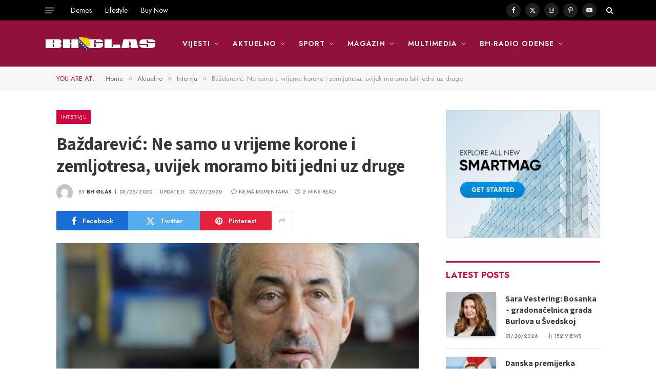

--- FILE ---
content_type: text/html; charset=UTF-8
request_url: http://bhglas.dk/2020/03/25/bazdarevic-ne-samo-u-vrijeme-korone-i-zemljotresa-uvijek-moramo-biti-jedni-uz-druge/
body_size: 38812
content:

<!DOCTYPE html>
<html lang="bs-BA" class="s-light site-s-light">

<head>

	<meta charset="UTF-8" />
	<meta name="viewport" content="width=device-width, initial-scale=1" />
	<meta name='robots' content='index, follow, max-image-preview:large, max-snippet:-1, max-video-preview:-1' />
	<style>img:is([sizes="auto" i], [sizes^="auto," i]) { contain-intrinsic-size: 3000px 1500px }</style>
	
	<!-- This site is optimized with the Yoast SEO plugin v26.7 - https://yoast.com/wordpress/plugins/seo/ -->
	<title>Baždarević: Ne samo u vrijeme korone i zemljotresa, uvijek moramo biti jedni uz druge - BH Glas</title><link rel="preload" as="image" imagesrcset="http://bhglas.dk/wp-content/uploads/2020/03/mehmed-bazdarevic.jpg 750w, http://bhglas.dk/wp-content/uploads/2020/03/mehmed-bazdarevic-696x450.jpg 696w, http://bhglas.dk/wp-content/uploads/2020/03/mehmed-bazdarevic-649x420.jpg 649w" imagesizes="(max-width: 696px) 100vw, 696px" /><link rel="preload" as="font" href="http://bhglas.dk/wp-content/themes/smart-mag/css/icons/fonts/ts-icons.woff2?v3.2" type="font/woff2" crossorigin="anonymous" />
	<link rel="canonical" href="http://bhglas.dk/2020/03/25/bazdarevic-ne-samo-u-vrijeme-korone-i-zemljotresa-uvijek-moramo-biti-jedni-uz-druge/" />
	<meta property="og:locale" content="bs_BA" />
	<meta property="og:type" content="article" />
	<meta property="og:title" content="Baždarević: Ne samo u vrijeme korone i zemljotresa, uvijek moramo biti jedni uz druge - BH Glas" />
	<meta property="og:description" content="Mehmed Baždarević, bivši selektor fudbalske reprezentacije Bosne i Hercegovine vrijeme provodi u izolaciji u Grenoblu, radi pandemije korona virusa. Nekada najbolji igrač Prve lige bivše SFR Jugoslavije naglašava kako je u Francuskoj, gdje više od 30 godina živi sa porodicom, situacija i više nego ozbiljna, pa i alarmantna. ”Ono što mogu reći jeste da su" />
	<meta property="og:url" content="http://bhglas.dk/2020/03/25/bazdarevic-ne-samo-u-vrijeme-korone-i-zemljotresa-uvijek-moramo-biti-jedni-uz-druge/" />
	<meta property="og:site_name" content="BH Glas" />
	<meta property="article:published_time" content="2020-03-25T00:45:00+00:00" />
	<meta property="article:modified_time" content="2020-03-27T23:58:48+00:00" />
	<meta property="og:image" content="http://bhglas.dk/wp-content/uploads/2020/03/mehmed-bazdarevic.jpg" />
	<meta property="og:image:width" content="750" />
	<meta property="og:image:height" content="485" />
	<meta property="og:image:type" content="image/jpeg" />
	<meta name="author" content="BH Glas" />
	<meta name="twitter:card" content="summary_large_image" />
	<meta name="twitter:label1" content="Written by" />
	<meta name="twitter:data1" content="BH Glas" />
	<meta name="twitter:label2" content="Est. reading time" />
	<meta name="twitter:data2" content="2 minute" />
	<script type="application/ld+json" class="yoast-schema-graph">{"@context":"https://schema.org","@graph":[{"@type":"Article","@id":"http://bhglas.dk/2020/03/25/bazdarevic-ne-samo-u-vrijeme-korone-i-zemljotresa-uvijek-moramo-biti-jedni-uz-druge/#article","isPartOf":{"@id":"http://bhglas.dk/2020/03/25/bazdarevic-ne-samo-u-vrijeme-korone-i-zemljotresa-uvijek-moramo-biti-jedni-uz-druge/"},"author":{"name":"BH Glas","@id":"https://bhglas.dk/#/schema/person/1393697b51975903b90478f964edcf61"},"headline":"Baždarević: Ne samo u vrijeme korone i zemljotresa, uvijek moramo biti jedni uz druge","datePublished":"2020-03-25T00:45:00+00:00","dateModified":"2020-03-27T23:58:48+00:00","mainEntityOfPage":{"@id":"http://bhglas.dk/2020/03/25/bazdarevic-ne-samo-u-vrijeme-korone-i-zemljotresa-uvijek-moramo-biti-jedni-uz-druge/"},"wordCount":408,"publisher":{"@id":"https://bhglas.dk/#organization"},"image":{"@id":"http://bhglas.dk/2020/03/25/bazdarevic-ne-samo-u-vrijeme-korone-i-zemljotresa-uvijek-moramo-biti-jedni-uz-druge/#primaryimage"},"thumbnailUrl":"http://bhglas.dk/wp-content/uploads/2020/03/mehmed-bazdarevic.jpg","articleSection":["Intervju"],"inLanguage":"bs-BA"},{"@type":"WebPage","@id":"http://bhglas.dk/2020/03/25/bazdarevic-ne-samo-u-vrijeme-korone-i-zemljotresa-uvijek-moramo-biti-jedni-uz-druge/","url":"http://bhglas.dk/2020/03/25/bazdarevic-ne-samo-u-vrijeme-korone-i-zemljotresa-uvijek-moramo-biti-jedni-uz-druge/","name":"Baždarević: Ne samo u vrijeme korone i zemljotresa, uvijek moramo biti jedni uz druge - BH Glas","isPartOf":{"@id":"https://bhglas.dk/#website"},"primaryImageOfPage":{"@id":"http://bhglas.dk/2020/03/25/bazdarevic-ne-samo-u-vrijeme-korone-i-zemljotresa-uvijek-moramo-biti-jedni-uz-druge/#primaryimage"},"image":{"@id":"http://bhglas.dk/2020/03/25/bazdarevic-ne-samo-u-vrijeme-korone-i-zemljotresa-uvijek-moramo-biti-jedni-uz-druge/#primaryimage"},"thumbnailUrl":"http://bhglas.dk/wp-content/uploads/2020/03/mehmed-bazdarevic.jpg","datePublished":"2020-03-25T00:45:00+00:00","dateModified":"2020-03-27T23:58:48+00:00","breadcrumb":{"@id":"http://bhglas.dk/2020/03/25/bazdarevic-ne-samo-u-vrijeme-korone-i-zemljotresa-uvijek-moramo-biti-jedni-uz-druge/#breadcrumb"},"inLanguage":"bs-BA","potentialAction":[{"@type":"ReadAction","target":["http://bhglas.dk/2020/03/25/bazdarevic-ne-samo-u-vrijeme-korone-i-zemljotresa-uvijek-moramo-biti-jedni-uz-druge/"]}]},{"@type":"ImageObject","inLanguage":"bs-BA","@id":"http://bhglas.dk/2020/03/25/bazdarevic-ne-samo-u-vrijeme-korone-i-zemljotresa-uvijek-moramo-biti-jedni-uz-druge/#primaryimage","url":"http://bhglas.dk/wp-content/uploads/2020/03/mehmed-bazdarevic.jpg","contentUrl":"http://bhglas.dk/wp-content/uploads/2020/03/mehmed-bazdarevic.jpg","width":750,"height":485,"caption":"Mehmed Baždarević"},{"@type":"BreadcrumbList","@id":"http://bhglas.dk/2020/03/25/bazdarevic-ne-samo-u-vrijeme-korone-i-zemljotresa-uvijek-moramo-biti-jedni-uz-druge/#breadcrumb","itemListElement":[{"@type":"ListItem","position":1,"name":"Home","item":"https://bhglas.dk/"},{"@type":"ListItem","position":2,"name":"Baždarević: Ne samo u vrijeme korone i zemljotresa, uvijek moramo biti jedni uz druge"}]},{"@type":"WebSite","@id":"https://bhglas.dk/#website","url":"https://bhglas.dk/","name":"BH Glas","description":"","publisher":{"@id":"https://bhglas.dk/#organization"},"potentialAction":[{"@type":"SearchAction","target":{"@type":"EntryPoint","urlTemplate":"https://bhglas.dk/?s={search_term_string}"},"query-input":{"@type":"PropertyValueSpecification","valueRequired":true,"valueName":"search_term_string"}}],"inLanguage":"bs-BA"},{"@type":"Organization","@id":"https://bhglas.dk/#organization","name":"BH Glas","url":"https://bhglas.dk/","logo":{"@type":"ImageObject","inLanguage":"bs-BA","@id":"https://bhglas.dk/#/schema/logo/image/","url":"http://bhglas.dk/wp-content/uploads/2023/11/bhglaslogo-ikonica-mala23.jpg","contentUrl":"http://bhglas.dk/wp-content/uploads/2023/11/bhglaslogo-ikonica-mala23.jpg","width":512,"height":512,"caption":"BH Glas"},"image":{"@id":"https://bhglas.dk/#/schema/logo/image/"}},{"@type":"Person","@id":"https://bhglas.dk/#/schema/person/1393697b51975903b90478f964edcf61","name":"BH Glas","image":{"@type":"ImageObject","inLanguage":"bs-BA","@id":"https://bhglas.dk/#/schema/person/image/","url":"https://secure.gravatar.com/avatar/191633aadd0c7a0f55cbfe4751fd44f90353f6352e9b15fa8d5bb04950c69fe7?s=96&d=mm&r=g","contentUrl":"https://secure.gravatar.com/avatar/191633aadd0c7a0f55cbfe4751fd44f90353f6352e9b15fa8d5bb04950c69fe7?s=96&d=mm&r=g","caption":"BH Glas"},"url":"http://bhglas.dk/author/emir/"}]}</script>
	<!-- / Yoast SEO plugin. -->


<link rel='dns-prefetch' href='//www.googletagmanager.com' />
<link rel='dns-prefetch' href='//fonts.googleapis.com' />
<link rel='dns-prefetch' href='//pagead2.googlesyndication.com' />
<link rel="alternate" type="application/rss+xml" title="BH Glas &raquo; novosti" href="http://bhglas.dk/feed/" />
<link rel="alternate" type="application/rss+xml" title="BH Glas &raquo;  novosti o komentarima" href="http://bhglas.dk/comments/feed/" />
		<!-- This site uses the Google Analytics by MonsterInsights plugin v9.11.1 - Using Analytics tracking - https://www.monsterinsights.com/ -->
		<!-- Note: MonsterInsights is not currently configured on this site. The site owner needs to authenticate with Google Analytics in the MonsterInsights settings panel. -->
					<!-- No tracking code set -->
				<!-- / Google Analytics by MonsterInsights -->
		<script type="text/javascript">
/* <![CDATA[ */
window._wpemojiSettings = {"baseUrl":"https:\/\/s.w.org\/images\/core\/emoji\/16.0.1\/72x72\/","ext":".png","svgUrl":"https:\/\/s.w.org\/images\/core\/emoji\/16.0.1\/svg\/","svgExt":".svg","source":{"concatemoji":"http:\/\/bhglas.dk\/wp-includes\/js\/wp-emoji-release.min.js?ver=6.8.3"}};
/*! This file is auto-generated */
!function(s,n){var o,i,e;function c(e){try{var t={supportTests:e,timestamp:(new Date).valueOf()};sessionStorage.setItem(o,JSON.stringify(t))}catch(e){}}function p(e,t,n){e.clearRect(0,0,e.canvas.width,e.canvas.height),e.fillText(t,0,0);var t=new Uint32Array(e.getImageData(0,0,e.canvas.width,e.canvas.height).data),a=(e.clearRect(0,0,e.canvas.width,e.canvas.height),e.fillText(n,0,0),new Uint32Array(e.getImageData(0,0,e.canvas.width,e.canvas.height).data));return t.every(function(e,t){return e===a[t]})}function u(e,t){e.clearRect(0,0,e.canvas.width,e.canvas.height),e.fillText(t,0,0);for(var n=e.getImageData(16,16,1,1),a=0;a<n.data.length;a++)if(0!==n.data[a])return!1;return!0}function f(e,t,n,a){switch(t){case"flag":return n(e,"\ud83c\udff3\ufe0f\u200d\u26a7\ufe0f","\ud83c\udff3\ufe0f\u200b\u26a7\ufe0f")?!1:!n(e,"\ud83c\udde8\ud83c\uddf6","\ud83c\udde8\u200b\ud83c\uddf6")&&!n(e,"\ud83c\udff4\udb40\udc67\udb40\udc62\udb40\udc65\udb40\udc6e\udb40\udc67\udb40\udc7f","\ud83c\udff4\u200b\udb40\udc67\u200b\udb40\udc62\u200b\udb40\udc65\u200b\udb40\udc6e\u200b\udb40\udc67\u200b\udb40\udc7f");case"emoji":return!a(e,"\ud83e\udedf")}return!1}function g(e,t,n,a){var r="undefined"!=typeof WorkerGlobalScope&&self instanceof WorkerGlobalScope?new OffscreenCanvas(300,150):s.createElement("canvas"),o=r.getContext("2d",{willReadFrequently:!0}),i=(o.textBaseline="top",o.font="600 32px Arial",{});return e.forEach(function(e){i[e]=t(o,e,n,a)}),i}function t(e){var t=s.createElement("script");t.src=e,t.defer=!0,s.head.appendChild(t)}"undefined"!=typeof Promise&&(o="wpEmojiSettingsSupports",i=["flag","emoji"],n.supports={everything:!0,everythingExceptFlag:!0},e=new Promise(function(e){s.addEventListener("DOMContentLoaded",e,{once:!0})}),new Promise(function(t){var n=function(){try{var e=JSON.parse(sessionStorage.getItem(o));if("object"==typeof e&&"number"==typeof e.timestamp&&(new Date).valueOf()<e.timestamp+604800&&"object"==typeof e.supportTests)return e.supportTests}catch(e){}return null}();if(!n){if("undefined"!=typeof Worker&&"undefined"!=typeof OffscreenCanvas&&"undefined"!=typeof URL&&URL.createObjectURL&&"undefined"!=typeof Blob)try{var e="postMessage("+g.toString()+"("+[JSON.stringify(i),f.toString(),p.toString(),u.toString()].join(",")+"));",a=new Blob([e],{type:"text/javascript"}),r=new Worker(URL.createObjectURL(a),{name:"wpTestEmojiSupports"});return void(r.onmessage=function(e){c(n=e.data),r.terminate(),t(n)})}catch(e){}c(n=g(i,f,p,u))}t(n)}).then(function(e){for(var t in e)n.supports[t]=e[t],n.supports.everything=n.supports.everything&&n.supports[t],"flag"!==t&&(n.supports.everythingExceptFlag=n.supports.everythingExceptFlag&&n.supports[t]);n.supports.everythingExceptFlag=n.supports.everythingExceptFlag&&!n.supports.flag,n.DOMReady=!1,n.readyCallback=function(){n.DOMReady=!0}}).then(function(){return e}).then(function(){var e;n.supports.everything||(n.readyCallback(),(e=n.source||{}).concatemoji?t(e.concatemoji):e.wpemoji&&e.twemoji&&(t(e.twemoji),t(e.wpemoji)))}))}((window,document),window._wpemojiSettings);
/* ]]> */
</script>
<style id='wp-emoji-styles-inline-css' type='text/css'>

	img.wp-smiley, img.emoji {
		display: inline !important;
		border: none !important;
		box-shadow: none !important;
		height: 1em !important;
		width: 1em !important;
		margin: 0 0.07em !important;
		vertical-align: -0.1em !important;
		background: none !important;
		padding: 0 !important;
	}
</style>
<link rel='stylesheet' id='wp-block-library-css' href='http://bhglas.dk/wp-includes/css/dist/block-library/style.min.css?ver=6.8.3' type='text/css' media='all' />
<style id='classic-theme-styles-inline-css' type='text/css'>
/*! This file is auto-generated */
.wp-block-button__link{color:#fff;background-color:#32373c;border-radius:9999px;box-shadow:none;text-decoration:none;padding:calc(.667em + 2px) calc(1.333em + 2px);font-size:1.125em}.wp-block-file__button{background:#32373c;color:#fff;text-decoration:none}
</style>
<style id='global-styles-inline-css' type='text/css'>
:root{--wp--preset--aspect-ratio--square: 1;--wp--preset--aspect-ratio--4-3: 4/3;--wp--preset--aspect-ratio--3-4: 3/4;--wp--preset--aspect-ratio--3-2: 3/2;--wp--preset--aspect-ratio--2-3: 2/3;--wp--preset--aspect-ratio--16-9: 16/9;--wp--preset--aspect-ratio--9-16: 9/16;--wp--preset--color--black: #000000;--wp--preset--color--cyan-bluish-gray: #abb8c3;--wp--preset--color--white: #ffffff;--wp--preset--color--pale-pink: #f78da7;--wp--preset--color--vivid-red: #cf2e2e;--wp--preset--color--luminous-vivid-orange: #ff6900;--wp--preset--color--luminous-vivid-amber: #fcb900;--wp--preset--color--light-green-cyan: #7bdcb5;--wp--preset--color--vivid-green-cyan: #00d084;--wp--preset--color--pale-cyan-blue: #8ed1fc;--wp--preset--color--vivid-cyan-blue: #0693e3;--wp--preset--color--vivid-purple: #9b51e0;--wp--preset--gradient--vivid-cyan-blue-to-vivid-purple: linear-gradient(135deg,rgba(6,147,227,1) 0%,rgb(155,81,224) 100%);--wp--preset--gradient--light-green-cyan-to-vivid-green-cyan: linear-gradient(135deg,rgb(122,220,180) 0%,rgb(0,208,130) 100%);--wp--preset--gradient--luminous-vivid-amber-to-luminous-vivid-orange: linear-gradient(135deg,rgba(252,185,0,1) 0%,rgba(255,105,0,1) 100%);--wp--preset--gradient--luminous-vivid-orange-to-vivid-red: linear-gradient(135deg,rgba(255,105,0,1) 0%,rgb(207,46,46) 100%);--wp--preset--gradient--very-light-gray-to-cyan-bluish-gray: linear-gradient(135deg,rgb(238,238,238) 0%,rgb(169,184,195) 100%);--wp--preset--gradient--cool-to-warm-spectrum: linear-gradient(135deg,rgb(74,234,220) 0%,rgb(151,120,209) 20%,rgb(207,42,186) 40%,rgb(238,44,130) 60%,rgb(251,105,98) 80%,rgb(254,248,76) 100%);--wp--preset--gradient--blush-light-purple: linear-gradient(135deg,rgb(255,206,236) 0%,rgb(152,150,240) 100%);--wp--preset--gradient--blush-bordeaux: linear-gradient(135deg,rgb(254,205,165) 0%,rgb(254,45,45) 50%,rgb(107,0,62) 100%);--wp--preset--gradient--luminous-dusk: linear-gradient(135deg,rgb(255,203,112) 0%,rgb(199,81,192) 50%,rgb(65,88,208) 100%);--wp--preset--gradient--pale-ocean: linear-gradient(135deg,rgb(255,245,203) 0%,rgb(182,227,212) 50%,rgb(51,167,181) 100%);--wp--preset--gradient--electric-grass: linear-gradient(135deg,rgb(202,248,128) 0%,rgb(113,206,126) 100%);--wp--preset--gradient--midnight: linear-gradient(135deg,rgb(2,3,129) 0%,rgb(40,116,252) 100%);--wp--preset--font-size--small: 13px;--wp--preset--font-size--medium: 20px;--wp--preset--font-size--large: 36px;--wp--preset--font-size--x-large: 42px;--wp--preset--spacing--20: 0.44rem;--wp--preset--spacing--30: 0.67rem;--wp--preset--spacing--40: 1rem;--wp--preset--spacing--50: 1.5rem;--wp--preset--spacing--60: 2.25rem;--wp--preset--spacing--70: 3.38rem;--wp--preset--spacing--80: 5.06rem;--wp--preset--shadow--natural: 6px 6px 9px rgba(0, 0, 0, 0.2);--wp--preset--shadow--deep: 12px 12px 50px rgba(0, 0, 0, 0.4);--wp--preset--shadow--sharp: 6px 6px 0px rgba(0, 0, 0, 0.2);--wp--preset--shadow--outlined: 6px 6px 0px -3px rgba(255, 255, 255, 1), 6px 6px rgba(0, 0, 0, 1);--wp--preset--shadow--crisp: 6px 6px 0px rgba(0, 0, 0, 1);}:where(.is-layout-flex){gap: 0.5em;}:where(.is-layout-grid){gap: 0.5em;}body .is-layout-flex{display: flex;}.is-layout-flex{flex-wrap: wrap;align-items: center;}.is-layout-flex > :is(*, div){margin: 0;}body .is-layout-grid{display: grid;}.is-layout-grid > :is(*, div){margin: 0;}:where(.wp-block-columns.is-layout-flex){gap: 2em;}:where(.wp-block-columns.is-layout-grid){gap: 2em;}:where(.wp-block-post-template.is-layout-flex){gap: 1.25em;}:where(.wp-block-post-template.is-layout-grid){gap: 1.25em;}.has-black-color{color: var(--wp--preset--color--black) !important;}.has-cyan-bluish-gray-color{color: var(--wp--preset--color--cyan-bluish-gray) !important;}.has-white-color{color: var(--wp--preset--color--white) !important;}.has-pale-pink-color{color: var(--wp--preset--color--pale-pink) !important;}.has-vivid-red-color{color: var(--wp--preset--color--vivid-red) !important;}.has-luminous-vivid-orange-color{color: var(--wp--preset--color--luminous-vivid-orange) !important;}.has-luminous-vivid-amber-color{color: var(--wp--preset--color--luminous-vivid-amber) !important;}.has-light-green-cyan-color{color: var(--wp--preset--color--light-green-cyan) !important;}.has-vivid-green-cyan-color{color: var(--wp--preset--color--vivid-green-cyan) !important;}.has-pale-cyan-blue-color{color: var(--wp--preset--color--pale-cyan-blue) !important;}.has-vivid-cyan-blue-color{color: var(--wp--preset--color--vivid-cyan-blue) !important;}.has-vivid-purple-color{color: var(--wp--preset--color--vivid-purple) !important;}.has-black-background-color{background-color: var(--wp--preset--color--black) !important;}.has-cyan-bluish-gray-background-color{background-color: var(--wp--preset--color--cyan-bluish-gray) !important;}.has-white-background-color{background-color: var(--wp--preset--color--white) !important;}.has-pale-pink-background-color{background-color: var(--wp--preset--color--pale-pink) !important;}.has-vivid-red-background-color{background-color: var(--wp--preset--color--vivid-red) !important;}.has-luminous-vivid-orange-background-color{background-color: var(--wp--preset--color--luminous-vivid-orange) !important;}.has-luminous-vivid-amber-background-color{background-color: var(--wp--preset--color--luminous-vivid-amber) !important;}.has-light-green-cyan-background-color{background-color: var(--wp--preset--color--light-green-cyan) !important;}.has-vivid-green-cyan-background-color{background-color: var(--wp--preset--color--vivid-green-cyan) !important;}.has-pale-cyan-blue-background-color{background-color: var(--wp--preset--color--pale-cyan-blue) !important;}.has-vivid-cyan-blue-background-color{background-color: var(--wp--preset--color--vivid-cyan-blue) !important;}.has-vivid-purple-background-color{background-color: var(--wp--preset--color--vivid-purple) !important;}.has-black-border-color{border-color: var(--wp--preset--color--black) !important;}.has-cyan-bluish-gray-border-color{border-color: var(--wp--preset--color--cyan-bluish-gray) !important;}.has-white-border-color{border-color: var(--wp--preset--color--white) !important;}.has-pale-pink-border-color{border-color: var(--wp--preset--color--pale-pink) !important;}.has-vivid-red-border-color{border-color: var(--wp--preset--color--vivid-red) !important;}.has-luminous-vivid-orange-border-color{border-color: var(--wp--preset--color--luminous-vivid-orange) !important;}.has-luminous-vivid-amber-border-color{border-color: var(--wp--preset--color--luminous-vivid-amber) !important;}.has-light-green-cyan-border-color{border-color: var(--wp--preset--color--light-green-cyan) !important;}.has-vivid-green-cyan-border-color{border-color: var(--wp--preset--color--vivid-green-cyan) !important;}.has-pale-cyan-blue-border-color{border-color: var(--wp--preset--color--pale-cyan-blue) !important;}.has-vivid-cyan-blue-border-color{border-color: var(--wp--preset--color--vivid-cyan-blue) !important;}.has-vivid-purple-border-color{border-color: var(--wp--preset--color--vivid-purple) !important;}.has-vivid-cyan-blue-to-vivid-purple-gradient-background{background: var(--wp--preset--gradient--vivid-cyan-blue-to-vivid-purple) !important;}.has-light-green-cyan-to-vivid-green-cyan-gradient-background{background: var(--wp--preset--gradient--light-green-cyan-to-vivid-green-cyan) !important;}.has-luminous-vivid-amber-to-luminous-vivid-orange-gradient-background{background: var(--wp--preset--gradient--luminous-vivid-amber-to-luminous-vivid-orange) !important;}.has-luminous-vivid-orange-to-vivid-red-gradient-background{background: var(--wp--preset--gradient--luminous-vivid-orange-to-vivid-red) !important;}.has-very-light-gray-to-cyan-bluish-gray-gradient-background{background: var(--wp--preset--gradient--very-light-gray-to-cyan-bluish-gray) !important;}.has-cool-to-warm-spectrum-gradient-background{background: var(--wp--preset--gradient--cool-to-warm-spectrum) !important;}.has-blush-light-purple-gradient-background{background: var(--wp--preset--gradient--blush-light-purple) !important;}.has-blush-bordeaux-gradient-background{background: var(--wp--preset--gradient--blush-bordeaux) !important;}.has-luminous-dusk-gradient-background{background: var(--wp--preset--gradient--luminous-dusk) !important;}.has-pale-ocean-gradient-background{background: var(--wp--preset--gradient--pale-ocean) !important;}.has-electric-grass-gradient-background{background: var(--wp--preset--gradient--electric-grass) !important;}.has-midnight-gradient-background{background: var(--wp--preset--gradient--midnight) !important;}.has-small-font-size{font-size: var(--wp--preset--font-size--small) !important;}.has-medium-font-size{font-size: var(--wp--preset--font-size--medium) !important;}.has-large-font-size{font-size: var(--wp--preset--font-size--large) !important;}.has-x-large-font-size{font-size: var(--wp--preset--font-size--x-large) !important;}
:where(.wp-block-post-template.is-layout-flex){gap: 1.25em;}:where(.wp-block-post-template.is-layout-grid){gap: 1.25em;}
:where(.wp-block-columns.is-layout-flex){gap: 2em;}:where(.wp-block-columns.is-layout-grid){gap: 2em;}
:root :where(.wp-block-pullquote){font-size: 1.5em;line-height: 1.6;}
</style>
<link rel='stylesheet' id='smartmag-core-css' href='http://bhglas.dk/wp-content/themes/smart-mag/style.css?ver=10.3.2' type='text/css' media='all' />
<style id='smartmag-core-inline-css' type='text/css'>
:root { --c-main: #d6043c;
--c-main-rgb: 214,4,60;
--c-headings: #3a3636;
--text-font: "Assistant", system-ui, -apple-system, "Segoe UI", Arial, sans-serif;
--body-font: "Assistant", system-ui, -apple-system, "Segoe UI", Arial, sans-serif;
--ui-font: "Jost", system-ui, -apple-system, "Segoe UI", Arial, sans-serif;
--title-font: "Jost", system-ui, -apple-system, "Segoe UI", Arial, sans-serif;
--h-font: "Jost", system-ui, -apple-system, "Segoe UI", Arial, sans-serif;
--title-font: var(--body-font);
--h-font: var(--body-font);
--title-size-s: 15px;
--title-size-m: 22px;
--title-size-l: 35px;
--main-width: 1060px;
--c-post-meta: #7a7a7a;
--p-title-space: 8px;
--excerpt-mt: 10px;
--c-excerpts: #3a3636;
--excerpt-size: 14px;
--post-content-gaps: 1.4em; }
.post-title:not(._) { font-weight: bold; }
:root { --sidebar-width: 300px; }
.ts-row, .has-el-gap { --sidebar-c-width: calc(var(--sidebar-width) + var(--grid-gutter-h) + var(--sidebar-c-pad)); }
:root { --sidebar-pad: 35px; --sidebar-sep-pad: 35px; }
.smart-head-main { --main-width: 1112px; }
.smart-head-main .smart-head-mid { --head-h: 90px; }
.s-dark .smart-head-main .smart-head-mid,
.smart-head-main .s-dark.smart-head-mid { background-color: #92113b; }
.smart-head-main .smart-head-bot { border-bottom-color: #e2e2e2; }
.navigation-main .menu > li > a { font-size: 14px; font-weight: 600; letter-spacing: 0.07em; }
.navigation-main .menu > li li a { font-size: 15px; }
.navigation-main { --nav-items-space: 13px; }
.s-light .navigation { --c-nav-blip: #565656; }
.s-dark .navigation-main { --c-nav: #f9f9f9; }
.s-dark .navigation { --c-nav-blip: #ffb5b5; --c-nav-hov-bg: rgba(255,255,255,0); }
.smart-head-mobile .smart-head-mid { background-color: #92113b; border-bottom-width: 0px; }
.mobile-menu { font-size: 14px; text-transform: uppercase; letter-spacing: .05em; }
.navigation-small .menu > li > a { font-size: 14px; }
.s-light .navigation-small { --c-nav-hov: #cecece; }
.s-dark .smart-head-main .spc-social,
.smart-head-main .s-dark .spc-social { --c-spc-social: rgba(255,255,255,0.9); --c-spc-social-hov: #e5e5e5; }
.smart-head-main .spc-social { --spc-social-fs: 12px; --spc-social-size: 28px; }
.s-dark .smart-head-main .search-icon,
.smart-head-main .s-dark .search-icon { --c-search-icon: #ffffff; }
.smart-head-main .offcanvas-toggle { transform: scale(0.7); }
.smart-head .ts-button1 { font-size: 13px; letter-spacing: 0.11em; }
.s-dark .smart-head .ts-button1,
.smart-head .s-dark .ts-button1 { background-color: rgba(255,255,255,0.27); }
.post-meta .meta-item, .post-meta .text-in { font-size: 10px; font-weight: 500; text-transform: uppercase; letter-spacing: 0.02em; }
.post-meta .text-in, .post-meta .post-cat > a { font-size: 10px; }
.post-meta .post-cat > a { font-weight: 600; text-transform: uppercase; letter-spacing: 0.04em; }
.post-meta .post-author > a { font-weight: bold; text-transform: uppercase; }
.s-light .block-wrap.s-dark { --c-post-meta: var(--c-contrast-450); }
.s-dark, .s-light .block-wrap.s-dark { --c-post-meta: #ffffff; }
.post-meta .post-author > a { color: #3a3636; }
.s-dark .post-meta .post-author > a { color: #ffffff; }
.post-meta .post-cat > a { color: #3a3636; }
.s-dark .post-meta .post-cat > a { color: #ffffff; }
.s-dark { --c-p-meta-icons: #ffffff; }
.post-meta { --p-meta-sep: "\7C"; --p-meta-sep-pad: 6px; }
.post-meta .meta-item:before { transform: scale(0.85); }
.l-post .excerpt { font-family: "Inter Tight", system-ui, -apple-system, "Segoe UI", Arial, sans-serif; }
.l-post .excerpt { font-weight: normal; }
.cat-labels .category { font-size: 11px; font-weight: normal; text-transform: uppercase; line-height: 2.5; letter-spacing: 0.05em; }
.block-head .heading { font-family: var(--ui-font); }
.block-head-a2 .heading { font-family: "Assistant", system-ui, -apple-system, "Segoe UI", Arial, sans-serif; font-weight: 800; }
.block-head-b .heading { color: #2b2b2b; }
.s-dark .block-head-b .heading { color: #ffffff; }
.block-head-e2 .heading { font-size: 17px; font-weight: bold; text-transform: uppercase; letter-spacing: -0.02em; }
.block-head-e2 { --space-below: 25px; --line-weight: 3px; --c-line: var(--c-main); }
.block-head-f .heading { font-size: 17px; font-weight: bold; text-transform: uppercase; }
.block-head-f { --space-below: 12px; --line-weight: 3px; --c-line: var(--c-main); }
.s-dark .block-head-f { --c-line: var(--c-main); }
.block-head-f { --c-border: #ffffff; }
.s-dark .block-head-f { --c-border: #383838; }
.block-head-f .heading { color: var(--c-main); }
.s-dark .block-head-f .heading { color: var(--c-main); }
.block-head-f { padding-top: 14px; }
.block-head-h { --border-weight: 2px; }
.block-head-i .heading { font-size: 17px; font-weight: bold; }
.block-head-i { --line-weight: 5px; }
.s-dark .read-more-basic { color: #ffffff; }
.load-button { background-color: #000000; }
.s-dark .load-button { background-color: #848484; }
.load-button { padding-top: 13px; padding-bottom: 14px; width: 400px; }
.loop-grid .ratio-is-custom { padding-bottom: calc(100% / 1.68); }
.loop-grid-base .post-title { font-size: 19px; }
.loop-grid-sm .post-title { font-size: 15px; }
.has-nums-a .l-post .post-title:before,
.has-nums-b .l-post .content:before { font-size: 30px; font-weight: normal; }
.has-nums-c .l-post .post-title:before,
.has-nums-c .l-post .content:before { font-size: 18px; font-weight: bold; }
.loop-list .ratio-is-custom { padding-bottom: calc(100% / 1.575); }
.loop-list .post-title { font-size: 22px; }
.list-post { --list-p-media-width: 44%; --list-p-media-max-width: 85%; }
.list-post .media:not(i) { --list-p-media-max-width: 44%; }
.loop-overlay .post-title { font-size: 24px; }
.loop-small .ratio-is-custom { padding-bottom: calc(100% / 1.15); }
.loop-small .media { margin-bottom: 2px; }
.loop-small .post-title { font-size: 16px; }
.loop-small .media:not(i) { max-width: 98px; }
.single .featured .ratio-is-custom { padding-bottom: calc(100% / 2); }
.entry-content { font-family: "Inter Tight", system-ui, -apple-system, "Segoe UI", Arial, sans-serif; font-size: 15.2px; letter-spacing: .008em; }
.site-s-light .entry-content { color: #262626; }
.entry-content p { --post-content-gaps: 1.2em; }
.a-wrap-1 { background-color: #2d2d2d; }
@media (min-width: 941px) and (max-width: 1200px) { :root { --sidebar-width: 250px; }
.ts-row, .has-el-gap { --sidebar-c-width: calc(var(--sidebar-width) + var(--grid-gutter-h) + var(--sidebar-c-pad)); }
.navigation-main .menu > li > a { font-size: calc(10px + (14px - 10px) * .7); }
.navigation-small .menu > li > a { font-size: calc(10px + (14px - 10px) * .7); } }
@media (min-width: 768px) and (max-width: 940px) { .ts-contain, .main { padding-left: 35px; padding-right: 35px; }
.layout-boxed-inner { --wrap-padding: 35px; }
:root { --wrap-padding: 35px; } }
@media (max-width: 767px) { .ts-contain, .main { padding-left: 25px; padding-right: 25px; }
.layout-boxed-inner { --wrap-padding: 25px; }
:root { --wrap-padding: 25px; } }


</style>
<link rel='stylesheet' id='smartmag-magnific-popup-css' href='http://bhglas.dk/wp-content/themes/smart-mag/css/lightbox.css?ver=10.3.2' type='text/css' media='all' />
<link rel='stylesheet' id='smartmag-icons-css' href='http://bhglas.dk/wp-content/themes/smart-mag/css/icons/icons.css?ver=10.3.2' type='text/css' media='all' />
<link rel='stylesheet' id='smartmag-gfonts-custom-css' href='https://fonts.googleapis.com/css?family=Assistant%3A400%2C500%2C600%2C700%2C800%7CJost%3A400%2C500%2C600%2C700%7CInter+Tight%3Anormal%2C400%2C500%2C600%2C700&#038;display=swap' type='text/css' media='all' />
<script type="text/javascript" id="smartmag-lazy-inline-js-after">
/* <![CDATA[ */
/**
 * @copyright ThemeSphere
 * @preserve
 */
var BunyadLazy={};BunyadLazy.load=function(){function a(e,n){var t={};e.dataset.bgset&&e.dataset.sizes?(t.sizes=e.dataset.sizes,t.srcset=e.dataset.bgset):t.src=e.dataset.bgsrc,function(t){var a=t.dataset.ratio;if(0<a){const e=t.parentElement;if(e.classList.contains("media-ratio")){const n=e.style;n.getPropertyValue("--a-ratio")||(n.paddingBottom=100/a+"%")}}}(e);var a,o=document.createElement("img");for(a in o.onload=function(){var t="url('"+(o.currentSrc||o.src)+"')",a=e.style;a.backgroundImage!==t&&requestAnimationFrame(()=>{a.backgroundImage=t,n&&n()}),o.onload=null,o.onerror=null,o=null},o.onerror=o.onload,t)o.setAttribute(a,t[a]);o&&o.complete&&0<o.naturalWidth&&o.onload&&o.onload()}function e(t){t.dataset.loaded||a(t,()=>{document.dispatchEvent(new Event("lazyloaded")),t.dataset.loaded=1})}function n(t){"complete"===document.readyState?t():window.addEventListener("load",t)}return{initEarly:function(){var t,a=()=>{document.querySelectorAll(".img.bg-cover:not(.lazyload)").forEach(e)};"complete"!==document.readyState?(t=setInterval(a,150),n(()=>{a(),clearInterval(t)})):a()},callOnLoad:n,initBgImages:function(t){t&&n(()=>{document.querySelectorAll(".img.bg-cover").forEach(e)})},bgLoad:a}}(),BunyadLazy.load.initEarly();
/* ]]> */
</script>
<script type="text/javascript" src="http://bhglas.dk/wp-content/plugins/sphere-post-views/assets/js/post-views.js?ver=1.0.1" id="sphere-post-views-js"></script>
<script type="text/javascript" id="sphere-post-views-js-after">
/* <![CDATA[ */
var Sphere_PostViews = {"ajaxUrl":"http:\/\/bhglas.dk\/wp-admin\/admin-ajax.php?sphere_post_views=1","sampling":0,"samplingRate":10,"repeatCountDelay":0,"postID":2511,"token":"8ae4504285"}
/* ]]> */
</script>

<!-- Google tag (gtag.js) snippet added by Site Kit -->
<!-- Google Analytics snippet added by Site Kit -->
<script type="text/javascript" src="https://www.googletagmanager.com/gtag/js?id=G-GM2F7937JG" id="google_gtagjs-js" async></script>
<script type="text/javascript" id="google_gtagjs-js-after">
/* <![CDATA[ */
window.dataLayer = window.dataLayer || [];function gtag(){dataLayer.push(arguments);}
gtag("set","linker",{"domains":["bhglas.dk"]});
gtag("js", new Date());
gtag("set", "developer_id.dZTNiMT", true);
gtag("config", "G-GM2F7937JG");
/* ]]> */
</script>
<script type="text/javascript" src="http://bhglas.dk/wp-includes/js/jquery/jquery.min.js?ver=3.7.1" id="jquery-core-js"></script>
<script type="text/javascript" src="http://bhglas.dk/wp-includes/js/jquery/jquery-migrate.min.js?ver=3.4.1" id="jquery-migrate-js"></script>
<link rel="https://api.w.org/" href="http://bhglas.dk/wp-json/" /><link rel="alternate" title="JSON" type="application/json" href="http://bhglas.dk/wp-json/wp/v2/posts/2511" /><link rel="EditURI" type="application/rsd+xml" title="RSD" href="http://bhglas.dk/xmlrpc.php?rsd" />
<meta name="generator" content="WordPress 6.8.3" />
<link rel='shortlink' href='http://bhglas.dk/?p=2511' />
<link rel="alternate" title="oEmbed (JSON)" type="application/json+oembed" href="http://bhglas.dk/wp-json/oembed/1.0/embed?url=http%3A%2F%2Fbhglas.dk%2F2020%2F03%2F25%2Fbazdarevic-ne-samo-u-vrijeme-korone-i-zemljotresa-uvijek-moramo-biti-jedni-uz-druge%2F" />
<link rel="alternate" title="oEmbed (XML)" type="text/xml+oembed" href="http://bhglas.dk/wp-json/oembed/1.0/embed?url=http%3A%2F%2Fbhglas.dk%2F2020%2F03%2F25%2Fbazdarevic-ne-samo-u-vrijeme-korone-i-zemljotresa-uvijek-moramo-biti-jedni-uz-druge%2F&#038;format=xml" />
<meta name="generator" content="Site Kit by Google 1.170.0" /><style>[class*=" icon-oc-"],[class^=icon-oc-]{speak:none;font-style:normal;font-weight:400;font-variant:normal;text-transform:none;line-height:1;-webkit-font-smoothing:antialiased;-moz-osx-font-smoothing:grayscale}.icon-oc-one-com-white-32px-fill:before{content:"901"}.icon-oc-one-com:before{content:"900"}#one-com-icon,.toplevel_page_onecom-wp .wp-menu-image{speak:none;display:flex;align-items:center;justify-content:center;text-transform:none;line-height:1;-webkit-font-smoothing:antialiased;-moz-osx-font-smoothing:grayscale}.onecom-wp-admin-bar-item>a,.toplevel_page_onecom-wp>.wp-menu-name{font-size:16px;font-weight:400;line-height:1}.toplevel_page_onecom-wp>.wp-menu-name img{width:69px;height:9px;}.wp-submenu-wrap.wp-submenu>.wp-submenu-head>img{width:88px;height:auto}.onecom-wp-admin-bar-item>a img{height:7px!important}.onecom-wp-admin-bar-item>a img,.toplevel_page_onecom-wp>.wp-menu-name img{opacity:.8}.onecom-wp-admin-bar-item.hover>a img,.toplevel_page_onecom-wp.wp-has-current-submenu>.wp-menu-name img,li.opensub>a.toplevel_page_onecom-wp>.wp-menu-name img{opacity:1}#one-com-icon:before,.onecom-wp-admin-bar-item>a:before,.toplevel_page_onecom-wp>.wp-menu-image:before{content:'';position:static!important;background-color:rgba(240,245,250,.4);border-radius:102px;width:18px;height:18px;padding:0!important}.onecom-wp-admin-bar-item>a:before{width:14px;height:14px}.onecom-wp-admin-bar-item.hover>a:before,.toplevel_page_onecom-wp.opensub>a>.wp-menu-image:before,.toplevel_page_onecom-wp.wp-has-current-submenu>.wp-menu-image:before{background-color:#76b82a}.onecom-wp-admin-bar-item>a{display:inline-flex!important;align-items:center;justify-content:center}#one-com-logo-wrapper{font-size:4em}#one-com-icon{vertical-align:middle}.imagify-welcome{display:none !important;}</style>
		<script>
		var BunyadSchemeKey = 'bunyad-scheme';
		(() => {
			const d = document.documentElement;
			const c = d.classList;
			var scheme = localStorage.getItem(BunyadSchemeKey);
			
			if (scheme) {
				d.dataset.origClass = c;
				scheme === 'dark' ? c.remove('s-light', 'site-s-light') : c.remove('s-dark', 'site-s-dark');
				c.add('site-s-' + scheme, 's-' + scheme);
			}
		})();
		</script>
		
<!-- Google AdSense meta tags added by Site Kit -->
<meta name="google-adsense-platform-account" content="ca-host-pub-2644536267352236">
<meta name="google-adsense-platform-domain" content="sitekit.withgoogle.com">
<!-- End Google AdSense meta tags added by Site Kit -->
<meta name="generator" content="Elementor 3.34.1; features: e_font_icon_svg, additional_custom_breakpoints; settings: css_print_method-external, google_font-enabled, font_display-swap">
			<style>
				.e-con.e-parent:nth-of-type(n+4):not(.e-lazyloaded):not(.e-no-lazyload),
				.e-con.e-parent:nth-of-type(n+4):not(.e-lazyloaded):not(.e-no-lazyload) * {
					background-image: none !important;
				}
				@media screen and (max-height: 1024px) {
					.e-con.e-parent:nth-of-type(n+3):not(.e-lazyloaded):not(.e-no-lazyload),
					.e-con.e-parent:nth-of-type(n+3):not(.e-lazyloaded):not(.e-no-lazyload) * {
						background-image: none !important;
					}
				}
				@media screen and (max-height: 640px) {
					.e-con.e-parent:nth-of-type(n+2):not(.e-lazyloaded):not(.e-no-lazyload),
					.e-con.e-parent:nth-of-type(n+2):not(.e-lazyloaded):not(.e-no-lazyload) * {
						background-image: none !important;
					}
				}
			</style>
			
<!-- Google AdSense snippet added by Site Kit -->
<script type="text/javascript" async="async" src="https://pagead2.googlesyndication.com/pagead/js/adsbygoogle.js?client=ca-pub-8304184416843545&amp;host=ca-host-pub-2644536267352236" crossorigin="anonymous"></script>

<!-- End Google AdSense snippet added by Site Kit -->
<link rel="icon" href="http://bhglas.dk/wp-content/uploads/2023/11/bhglas-ikonica-150x150.png" sizes="32x32" />
<link rel="icon" href="http://bhglas.dk/wp-content/uploads/2023/11/bhglas-ikonica-300x300.png" sizes="192x192" />
<link rel="apple-touch-icon" href="http://bhglas.dk/wp-content/uploads/2023/11/bhglas-ikonica-300x300.png" />
<meta name="msapplication-TileImage" content="http://bhglas.dk/wp-content/uploads/2023/11/bhglas-ikonica-300x300.png" />


</head>

<body class="wp-singular post-template-default single single-post postid-2511 single-format-standard wp-custom-logo wp-theme-smart-mag right-sidebar post-layout-modern post-cat-30 has-lb has-lb-sm ts-img-hov-fade layout-normal elementor-default elementor-kit-46851">



<div class="main-wrap">

	
<div class="off-canvas-backdrop"></div>
<div class="mobile-menu-container off-canvas s-dark" id="off-canvas">

	<div class="off-canvas-head">
		<a href="#" class="close">
			<span class="visuallyhidden">Close Menu</span>
			<i class="tsi tsi-times"></i>
		</a>

		<div class="ts-logo">
					</div>
	</div>

	<div class="off-canvas-content">

					<ul class="mobile-menu"></ul>
		
					<div class="off-canvas-widgets">
				
		<div id="smartmag-block-newsletter-2" class="widget ts-block-widget smartmag-widget-newsletter">		
		<div class="block">
			<div class="block-newsletter ">
	<div class="spc-newsletter spc-newsletter-b spc-newsletter-center spc-newsletter-sm">

		<div class="bg-wrap"></div>

		
		<div class="inner">

			
			
			<h3 class="heading">
				Subscribe to Updates			</h3>

							<div class="base-text message">
					<p>Get the latest creative news from FooBar about art, design and business.</p>
</div>
			
							<form method="post" action="" class="form fields-style fields-full" target="_blank">
					<div class="main-fields">
						<p class="field-email">
							<input type="email" name="EMAIL" placeholder="Your email address.." required />
						</p>
						
						<p class="field-submit">
							<input type="submit" value="Subscribe" />
						</p>
					</div>

											<p class="disclaimer">
							<label>
																	<input type="checkbox" name="privacy" required />
								
								By signing up, you agree to the our terms and our <a href="#">Privacy Policy</a> agreement.							</label>
						</p>
									</form>
			
			
		</div>
	</div>
</div>		</div>

		</div>
		<div id="smartmag-block-posts-small-3" class="widget ts-block-widget smartmag-widget-posts-small">		
		<div class="block">
					<section class="block-wrap block-posts-small block-sc mb-none has-media-shadows" data-id="1">

			<div class="widget-title block-head block-head-ac block-head-b"><h5 class="heading">What's Hot</h5></div>	
			<div class="block-content">
				
	<div class="loop loop-small loop-small-a loop-sep loop-small-sep grid grid-1 md:grid-1 sm:grid-1 xs:grid-1">

					
<article class="l-post small-post small-a-post m-pos-left">

	
			<div class="media">

		
			<a href="http://bhglas.dk/2026/01/20/sara-vestering-bosanka-gradonacelnica-grada-burlova-u-svedskoj/" class="image-link media-ratio ratio-is-custom" title="Sara Vestering: Bosanka &#8211; gradonačelnica grada Burlova u Švedskoj"><span data-bgsrc="http://bhglas.dk/wp-content/uploads/2026/01/Sara-Vestering-300x200.jpg" class="img bg-cover wp-post-image attachment-medium size-medium lazyload" data-bgset="http://bhglas.dk/wp-content/uploads/2026/01/Sara-Vestering-300x200.jpg 300w, http://bhglas.dk/wp-content/uploads/2026/01/Sara-Vestering-1024x683.jpg 1024w, http://bhglas.dk/wp-content/uploads/2026/01/Sara-Vestering-768x512.jpg 768w, http://bhglas.dk/wp-content/uploads/2026/01/Sara-Vestering-150x100.jpg 150w, http://bhglas.dk/wp-content/uploads/2026/01/Sara-Vestering-450x300.jpg 450w, http://bhglas.dk/wp-content/uploads/2026/01/Sara-Vestering.jpg 1200w" data-sizes="(max-width: 97px) 100vw, 97px"></span></a>			
			
			
			
		
		</div>
	

	
		<div class="content">

			<div class="post-meta post-meta-a post-meta-left has-below"><h4 class="is-title post-title"><a href="http://bhglas.dk/2026/01/20/sara-vestering-bosanka-gradonacelnica-grada-burlova-u-svedskoj/">Sara Vestering: Bosanka &#8211; gradonačelnica grada Burlova u Švedskoj</a></h4><div class="post-meta-items meta-below"><span class="meta-item date"><span class="date-link"><time class="post-date" datetime="2026-01-20T21:34:43+00:00">01/20/2026</time></span></span></div></div>			
			
			
		</div>

	
</article>	
					
<article class="l-post small-post small-a-post m-pos-left">

	
			<div class="media">

		
			<a href="http://bhglas.dk/2026/01/20/danska-premijerka-zahtijeva-snazan-evropski-odgovor-u-carinskom-ratu/" class="image-link media-ratio ratio-is-custom" title="Danska premijerka zahtijeva snažan evropski odgovor u carinskom ratu"><span data-bgsrc="http://bhglas.dk/wp-content/uploads/2026/01/mette-frederiksen-12-jan-2026-getty-2-300x200.jpg" class="img bg-cover wp-post-image attachment-medium size-medium lazyload" data-bgset="http://bhglas.dk/wp-content/uploads/2026/01/mette-frederiksen-12-jan-2026-getty-2-300x200.jpg 300w, http://bhglas.dk/wp-content/uploads/2026/01/mette-frederiksen-12-jan-2026-getty-2-768x511.jpg 768w, http://bhglas.dk/wp-content/uploads/2026/01/mette-frederiksen-12-jan-2026-getty-2-150x100.jpg 150w, http://bhglas.dk/wp-content/uploads/2026/01/mette-frederiksen-12-jan-2026-getty-2-450x299.jpg 450w, http://bhglas.dk/wp-content/uploads/2026/01/mette-frederiksen-12-jan-2026-getty-2.jpg 1000w" data-sizes="(max-width: 97px) 100vw, 97px"></span></a>			
			
			
			
		
		</div>
	

	
		<div class="content">

			<div class="post-meta post-meta-a post-meta-left has-below"><h4 class="is-title post-title"><a href="http://bhglas.dk/2026/01/20/danska-premijerka-zahtijeva-snazan-evropski-odgovor-u-carinskom-ratu/">Danska premijerka zahtijeva snažan evropski odgovor u carinskom ratu</a></h4><div class="post-meta-items meta-below"><span class="meta-item date"><span class="date-link"><time class="post-date" datetime="2026-01-20T16:38:58+00:00">01/20/2026</time></span></span></div></div>			
			
			
		</div>

	
</article>	
					
<article class="l-post small-post small-a-post m-pos-left">

	
			<div class="media">

		
			<a href="http://bhglas.dk/2026/01/20/756-emisija-bh-radija-odense/" class="image-link media-ratio ratio-is-custom" title="756. emisija BH Radija Odense"><span data-bgsrc="http://bhglas.dk/wp-content/uploads/2026/01/bho756-300x205.jpg" class="img bg-cover wp-post-image attachment-medium size-medium lazyload" data-bgset="http://bhglas.dk/wp-content/uploads/2026/01/bho756-300x205.jpg 300w, http://bhglas.dk/wp-content/uploads/2026/01/bho756-768x524.jpg 768w, http://bhglas.dk/wp-content/uploads/2026/01/bho756-150x102.jpg 150w, http://bhglas.dk/wp-content/uploads/2026/01/bho756-450x307.jpg 450w, http://bhglas.dk/wp-content/uploads/2026/01/bho756.jpg 1000w" data-sizes="(max-width: 97px) 100vw, 97px"></span></a>			
			
			
			
		
		</div>
	

	
		<div class="content">

			<div class="post-meta post-meta-a post-meta-left has-below"><h4 class="is-title post-title"><a href="http://bhglas.dk/2026/01/20/756-emisija-bh-radija-odense/">756. emisija BH Radija Odense</a></h4><div class="post-meta-items meta-below"><span class="meta-item date"><span class="date-link"><time class="post-date" datetime="2026-01-20T16:05:27+00:00">01/20/2026</time></span></span></div></div>			
			
			
		</div>

	
</article>	
		
	</div>

					</div>

		</section>
				</div>

		</div>			</div>
		
		
		<div class="spc-social-block spc-social spc-social-b smart-head-social">
		
			
				<a href="#" class="link service s-facebook" target="_blank" rel="nofollow noopener">
					<i class="icon tsi tsi-facebook"></i>					<span class="visuallyhidden">Facebook</span>
				</a>
									
			
				<a href="#" class="link service s-twitter" target="_blank" rel="nofollow noopener">
					<i class="icon tsi tsi-twitter"></i>					<span class="visuallyhidden">X (Twitter)</span>
				</a>
									
			
				<a href="#" class="link service s-instagram" target="_blank" rel="nofollow noopener">
					<i class="icon tsi tsi-instagram"></i>					<span class="visuallyhidden">Instagram</span>
				</a>
									
			
		</div>

		
	</div>

</div>
<div class="smart-head smart-head-b smart-head-main" id="smart-head" data-sticky="auto" data-sticky-type="smart" data-sticky-full>
	
	<div class="smart-head-row smart-head-top s-dark smart-head-row-full">

		<div class="inner wrap">

							
				<div class="items items-left ">
				
<button class="offcanvas-toggle has-icon" type="button" aria-label="Menu">
	<span class="hamburger-icon hamburger-icon-a">
		<span class="inner"></span>
	</span>
</button>	<div class="nav-wrap">
		<nav class="navigation navigation-small nav-hov-a">
			<ul id="menu-top-links" class="menu"><li id="menu-item-47086" class="menu-item menu-item-type-custom menu-item-object-custom menu-item-47086"><a href="https://theme-sphere.com/demo/smartmag-landing/">Demos</a></li>
<li id="menu-item-47087" class="menu-item menu-item-type-taxonomy menu-item-object-category menu-cat-78 menu-item-47087"><a href="http://bhglas.dk/category/example-1/">Lifestyle</a></li>
<li id="menu-item-47089" class="menu-item menu-item-type-custom menu-item-object-custom menu-item-47089"><a target="_blank" href="https://theme-sphere.com/buy/go.php?theme=smartmag">Buy Now</a></li>
</ul>		</nav>
	</div>
				</div>

							
				<div class="items items-center empty">
								</div>

							
				<div class="items items-right ">
				
		<div class="spc-social-block spc-social spc-social-b smart-head-social">
		
			
				<a href="#" class="link service s-facebook" target="_blank" rel="nofollow noopener">
					<i class="icon tsi tsi-facebook"></i>					<span class="visuallyhidden">Facebook</span>
				</a>
									
			
				<a href="#" class="link service s-twitter" target="_blank" rel="nofollow noopener">
					<i class="icon tsi tsi-twitter"></i>					<span class="visuallyhidden">X (Twitter)</span>
				</a>
									
			
				<a href="#" class="link service s-instagram" target="_blank" rel="nofollow noopener">
					<i class="icon tsi tsi-instagram"></i>					<span class="visuallyhidden">Instagram</span>
				</a>
									
			
				<a href="#" class="link service s-pinterest" target="_blank" rel="nofollow noopener">
					<i class="icon tsi tsi-pinterest-p"></i>					<span class="visuallyhidden">Pinterest</span>
				</a>
									
			
				<a href="#" class="link service s-youtube" target="_blank" rel="nofollow noopener">
					<i class="icon tsi tsi-youtube-play"></i>					<span class="visuallyhidden">YouTube</span>
				</a>
									
			
		</div>

		

	<a href="#" class="search-icon has-icon-only is-icon" title="Search">
		<i class="tsi tsi-search"></i>
	</a>

				</div>

						
		</div>
	</div>

	
	<div class="smart-head-row smart-head-mid s-dark smart-head-row-full">

		<div class="inner wrap">

							
				<div class="items items-left ">
					<a href="http://bhglas.dk/" title="BH Glas" rel="home" class="logo-link ts-logo logo-is-image">
		<span>
			
				
					<img src="http://bhglas.dk/wp-content/uploads/2023/12/bhglas-logo23-224-45.webp" class="logo-image" alt="BH Glas" srcset="http://bhglas.dk/wp-content/uploads/2023/12/bhglas-logo23-224-45.webp ,http://bhglas.dk/wp-content/uploads/2023/12/bhglas-logo23-448x90-.webp 2x" width="224" height="45"/>
									 
					</span>
	</a>	<div class="nav-wrap">
		<nav class="navigation navigation-main nav-hov-b">
			<ul id="menu-main-menu" class="menu"><li id="menu-item-47112" class="menu-item menu-item-type-taxonomy menu-item-object-category menu-item-has-children menu-cat-7 menu-item-has-children item-mega-menu menu-item-47112"><a href="http://bhglas.dk/category/vijesti/">Vijesti</a>
<div class="sub-menu mega-menu mega-menu-a wrap">

		
	<div class="column sub-cats">
		
		<ol class="sub-nav">
							
				<li class="menu-item menu-item-type-taxonomy menu-item-object-category menu-cat-15 menu-item-47113"><a href="http://bhglas.dk/category/vijesti/bih/">BiH</a></li>
				
							
				<li class="menu-item menu-item-type-taxonomy menu-item-object-category menu-cat-22 menu-item-47114"><a href="http://bhglas.dk/category/vijesti/danska/">Danska</a></li>
				
							
				<li class="menu-item menu-item-type-taxonomy menu-item-object-category menu-cat-21 menu-item-47079"><a href="http://bhglas.dk/category/vijesti/svijet/">Svijet</a></li>
				
						
			<li class="menu-item view-all menu-cat-7"><a href="http://bhglas.dk/category/vijesti/">View All</a></li>
		</ol>
	
	</div>
	

		
	
	<section class="column recent-posts" data-columns="4">
					<div class="posts" data-id="15">

						<section class="block-wrap block-grid cols-gap-sm mb-none has-media-shadows" data-id="2">

				
			<div class="block-content">
					
	<div class="loop loop-grid loop-grid-sm grid grid-4 md:grid-2 xs:grid-1">

					
<article class="l-post grid-post grid-sm-post">

	
			<div class="media">

		
			<a href="http://bhglas.dk/2026/01/20/djenan-djozlic-zbog-ubistva-partnerice-osudjen-na-19-godina/" class="image-link media-ratio ratio-is-custom" title="Đenan Đozlić zbog ubistva partnerice osuđen na 19 godina"><span data-bgsrc="http://bhglas.dk/wp-content/uploads/2026/01/djenan-djozlic-450x299.jpg" class="img bg-cover wp-post-image attachment-bunyad-medium size-bunyad-medium lazyload" data-bgset="http://bhglas.dk/wp-content/uploads/2026/01/djenan-djozlic-450x299.jpg 450w, http://bhglas.dk/wp-content/uploads/2026/01/djenan-djozlic-300x199.jpg 300w, http://bhglas.dk/wp-content/uploads/2026/01/djenan-djozlic.jpg 752w" data-sizes="(max-width: 333px) 100vw, 333px"></span></a>			
			
			
			
		
		</div>
	

	
		<div class="content">

			<div class="post-meta post-meta-a has-below"><h2 class="is-title post-title"><a href="http://bhglas.dk/2026/01/20/djenan-djozlic-zbog-ubistva-partnerice-osudjen-na-19-godina/">Đenan Đozlić zbog ubistva partnerice osuđen na 19 godina</a></h2><div class="post-meta-items meta-below"><span class="meta-item date"><span class="date-link"><time class="post-date" datetime="2026-01-20T15:16:00+00:00">01/20/2026</time></span></span></div></div>			
			
			
		</div>

	
</article>					
<article class="l-post grid-post grid-sm-post">

	
			<div class="media">

		
			<a href="http://bhglas.dk/2026/01/18/prirodni-biseri-kantona-sarajevo-privukli-vise-od-400-000-foto/" class="image-link media-ratio ratio-is-custom" title="Prirodni biseri Kantona Sarajevo privukli više od 400.000 posjetilaca (foto)"><span data-bgsrc="http://bhglas.dk/wp-content/uploads/2026/01/l_a99b9aaf0f1b36c5dc9f1fa25d387d59-450x300.jpg" class="img bg-cover wp-post-image attachment-bunyad-medium size-bunyad-medium lazyload" data-bgset="http://bhglas.dk/wp-content/uploads/2026/01/l_a99b9aaf0f1b36c5dc9f1fa25d387d59-450x300.jpg 450w, http://bhglas.dk/wp-content/uploads/2026/01/l_a99b9aaf0f1b36c5dc9f1fa25d387d59-300x200.jpg 300w, http://bhglas.dk/wp-content/uploads/2026/01/l_a99b9aaf0f1b36c5dc9f1fa25d387d59-768x512.jpg 768w, http://bhglas.dk/wp-content/uploads/2026/01/l_a99b9aaf0f1b36c5dc9f1fa25d387d59.jpg 1024w" data-sizes="(max-width: 333px) 100vw, 333px"></span></a>			
			
			
			
		
		</div>
	

	
		<div class="content">

			<div class="post-meta post-meta-a has-below"><h2 class="is-title post-title"><a href="http://bhglas.dk/2026/01/18/prirodni-biseri-kantona-sarajevo-privukli-vise-od-400-000-foto/">Prirodni biseri Kantona Sarajevo privukli više od 400.000 posjetilaca (foto)</a></h2><div class="post-meta-items meta-below"><span class="meta-item date"><span class="date-link"><time class="post-date" datetime="2026-01-18T09:36:00+00:00">01/18/2026</time></span></span></div></div>			
			
			
		</div>

	
</article>					
<article class="l-post grid-post grid-sm-post">

	
			<div class="media">

		
			<a href="http://bhglas.dk/2026/01/05/u-tuzlanskom-kantonu-snijeg-paralizirao-saobracaj-vise-od-29-hiljada-potrosaca-bez-struje/" class="image-link media-ratio ratio-is-custom" title="U Tuzlanskom kantonu snijeg paralizirao saobraćaj, više od 29 hiljada potrošača bez struje"><span data-bgsrc="http://bhglas.dk/wp-content/uploads/2026/01/tuzla-snijeg-5-1-26-450x253.jpg" class="img bg-cover wp-post-image attachment-bunyad-medium size-bunyad-medium lazyload" data-bgset="http://bhglas.dk/wp-content/uploads/2026/01/tuzla-snijeg-5-1-26-450x253.jpg 450w, http://bhglas.dk/wp-content/uploads/2026/01/tuzla-snijeg-5-1-26-300x169.jpg 300w, http://bhglas.dk/wp-content/uploads/2026/01/tuzla-snijeg-5-1-26-768x432.jpg 768w, http://bhglas.dk/wp-content/uploads/2026/01/tuzla-snijeg-5-1-26-150x84.jpg 150w, http://bhglas.dk/wp-content/uploads/2026/01/tuzla-snijeg-5-1-26.jpg 1024w" data-sizes="(max-width: 333px) 100vw, 333px"></span></a>			
			
			
			
		
		</div>
	

	
		<div class="content">

			<div class="post-meta post-meta-a has-below"><h2 class="is-title post-title"><a href="http://bhglas.dk/2026/01/05/u-tuzlanskom-kantonu-snijeg-paralizirao-saobracaj-vise-od-29-hiljada-potrosaca-bez-struje/">U Tuzlanskom kantonu snijeg paralizirao saobraćaj, više od 29 hiljada potrošača bez struje</a></h2><div class="post-meta-items meta-below"><span class="meta-item date"><span class="date-link"><time class="post-date" datetime="2026-01-05T14:10:00+00:00">01/05/2026</time></span></span></div></div>			
			
			
		</div>

	
</article>					
<article class="l-post grid-post grid-sm-post">

	
			<div class="media">

		
			<a href="http://bhglas.dk/2025/12/31/vazni-dogadjaji-koji-su-obiljezili-2025-godinu-u-bih/" class="image-link media-ratio ratio-is-custom" title="Važni događaji koji su obilježili 2025. godinu u BiH"><span data-bgsrc="http://bhglas.dk/wp-content/uploads/2025/12/l_babe19c4a01ab530dced99d23b65bc18-450x253.jpeg" class="img bg-cover wp-post-image attachment-bunyad-medium size-bunyad-medium lazyload" data-bgset="http://bhglas.dk/wp-content/uploads/2025/12/l_babe19c4a01ab530dced99d23b65bc18-450x253.jpeg 450w, http://bhglas.dk/wp-content/uploads/2025/12/l_babe19c4a01ab530dced99d23b65bc18-300x169.jpeg 300w, http://bhglas.dk/wp-content/uploads/2025/12/l_babe19c4a01ab530dced99d23b65bc18-768x432.jpeg 768w, http://bhglas.dk/wp-content/uploads/2025/12/l_babe19c4a01ab530dced99d23b65bc18-150x84.jpeg 150w, http://bhglas.dk/wp-content/uploads/2025/12/l_babe19c4a01ab530dced99d23b65bc18.jpeg 1024w" data-sizes="(max-width: 333px) 100vw, 333px"></span></a>			
			
			
			
		
		</div>
	

	
		<div class="content">

			<div class="post-meta post-meta-a has-below"><h2 class="is-title post-title"><a href="http://bhglas.dk/2025/12/31/vazni-dogadjaji-koji-su-obiljezili-2025-godinu-u-bih/">Važni događaji koji su obilježili 2025. godinu u BiH</a></h2><div class="post-meta-items meta-below"><span class="meta-item date"><span class="date-link"><time class="post-date" datetime="2025-12-31T08:52:00+00:00">12/31/2025</time></span></span></div></div>			
			
			
		</div>

	
</article>		
	</div>

		
			</div>

		</section>
					
			</div> <!-- .posts -->
		
					<div class="posts" data-id="22">

						<section class="block-wrap block-grid cols-gap-sm mb-none has-media-shadows" data-id="3">

				
			<div class="block-content">
					
	<div class="loop loop-grid loop-grid-sm grid grid-4 md:grid-2 xs:grid-1">

					
<article class="l-post grid-post grid-sm-post">

	
			<div class="media">

		
			<a href="http://bhglas.dk/2026/01/20/danska-premijerka-zahtijeva-snazan-evropski-odgovor-u-carinskom-ratu/" class="image-link media-ratio ratio-is-custom" title="Danska premijerka zahtijeva snažan evropski odgovor u carinskom ratu"><span data-bgsrc="http://bhglas.dk/wp-content/uploads/2026/01/mette-frederiksen-12-jan-2026-getty-2-450x299.jpg" class="img bg-cover wp-post-image attachment-bunyad-medium size-bunyad-medium lazyload" data-bgset="http://bhglas.dk/wp-content/uploads/2026/01/mette-frederiksen-12-jan-2026-getty-2-450x299.jpg 450w, http://bhglas.dk/wp-content/uploads/2026/01/mette-frederiksen-12-jan-2026-getty-2-300x200.jpg 300w, http://bhglas.dk/wp-content/uploads/2026/01/mette-frederiksen-12-jan-2026-getty-2-768x511.jpg 768w, http://bhglas.dk/wp-content/uploads/2026/01/mette-frederiksen-12-jan-2026-getty-2.jpg 1000w" data-sizes="(max-width: 333px) 100vw, 333px"></span></a>			
			
			
			
		
		</div>
	

	
		<div class="content">

			<div class="post-meta post-meta-a has-below"><h2 class="is-title post-title"><a href="http://bhglas.dk/2026/01/20/danska-premijerka-zahtijeva-snazan-evropski-odgovor-u-carinskom-ratu/">Danska premijerka zahtijeva snažan evropski odgovor u carinskom ratu</a></h2><div class="post-meta-items meta-below"><span class="meta-item date"><span class="date-link"><time class="post-date" datetime="2026-01-20T16:38:58+00:00">01/20/2026</time></span></span></div></div>			
			
			
		</div>

	
</article>					
<article class="l-post grid-post grid-sm-post">

	
			<div class="media">

		
			<a href="http://bhglas.dk/2026/01/20/nikad-vise-prodanih-stanova-u-dva-najveca-danska-grada/" class="image-link media-ratio ratio-is-custom" title="Nikad više prodanih stanova u dva najveća danska grada"><span data-bgsrc="http://bhglas.dk/wp-content/uploads/2026/01/RealMaeglerne_-_Til_salg-3-450x300.jpg" class="img bg-cover wp-post-image attachment-bunyad-medium size-bunyad-medium lazyload" data-bgset="http://bhglas.dk/wp-content/uploads/2026/01/RealMaeglerne_-_Til_salg-3-450x300.jpg 450w, http://bhglas.dk/wp-content/uploads/2026/01/RealMaeglerne_-_Til_salg-3-300x200.jpg 300w, http://bhglas.dk/wp-content/uploads/2026/01/RealMaeglerne_-_Til_salg-3-1024x682.jpg 1024w, http://bhglas.dk/wp-content/uploads/2026/01/RealMaeglerne_-_Til_salg-3-768x512.jpg 768w, http://bhglas.dk/wp-content/uploads/2026/01/RealMaeglerne_-_Til_salg-3-1200x800.jpg 1200w, http://bhglas.dk/wp-content/uploads/2026/01/RealMaeglerne_-_Til_salg-3.jpg 1280w" data-sizes="(max-width: 333px) 100vw, 333px"></span></a>			
			
			
			
		
		</div>
	

	
		<div class="content">

			<div class="post-meta post-meta-a has-below"><h2 class="is-title post-title"><a href="http://bhglas.dk/2026/01/20/nikad-vise-prodanih-stanova-u-dva-najveca-danska-grada/">Nikad više prodanih stanova u dva najveća danska grada</a></h2><div class="post-meta-items meta-below"><span class="meta-item date"><span class="date-link"><time class="post-date" datetime="2026-01-20T06:25:00+00:00">01/20/2026</time></span></span></div></div>			
			
			
		</div>

	
</article>					
<article class="l-post grid-post grid-sm-post">

	
			<div class="media">

		
			<a href="http://bhglas.dk/2026/01/19/danska-i-grenland-razmatraju-misiju-nato-a-na-arktiku/" class="image-link media-ratio ratio-is-custom" title="Danska i Grenland razmatraju misiju NATO-a na Arktiku"><span data-bgsrc="http://bhglas.dk/wp-content/uploads/2026/01/troels-lund-poulsen-danish-minister-defence-speaking-440nw-14328491q.jpg" class="img bg-cover wp-post-image attachment-large size-large lazyload" data-bgset="http://bhglas.dk/wp-content/uploads/2026/01/troels-lund-poulsen-danish-minister-defence-speaking-440nw-14328491q.jpg 440w, http://bhglas.dk/wp-content/uploads/2026/01/troels-lund-poulsen-danish-minister-defence-speaking-440nw-14328491q-300x200.jpg 300w" data-sizes="(max-width: 333px) 100vw, 333px"></span></a>			
			
			
			
		
		</div>
	

	
		<div class="content">

			<div class="post-meta post-meta-a has-below"><h2 class="is-title post-title"><a href="http://bhglas.dk/2026/01/19/danska-i-grenland-razmatraju-misiju-nato-a-na-arktiku/">Danska i Grenland razmatraju misiju NATO-a na Arktiku</a></h2><div class="post-meta-items meta-below"><span class="meta-item date"><span class="date-link"><time class="post-date" datetime="2026-01-19T20:07:00+00:00">01/19/2026</time></span></span></div></div>			
			
			
		</div>

	
</article>					
<article class="l-post grid-post grid-sm-post">

	
			<div class="media">

		
			<a href="http://bhglas.dk/2026/01/19/danska-salje-dodatne-vojnike-na-grenland/" class="image-link media-ratio ratio-is-custom" title="Danska šalje dodatne vojnike na Grenland"><span data-bgsrc="http://bhglas.dk/wp-content/uploads/2026/01/13655705-450x300.jpg" class="img bg-cover wp-post-image attachment-bunyad-medium size-bunyad-medium lazyload" data-bgset="http://bhglas.dk/wp-content/uploads/2026/01/13655705-450x300.jpg 450w, http://bhglas.dk/wp-content/uploads/2026/01/13655705-300x200.jpg 300w, http://bhglas.dk/wp-content/uploads/2026/01/13655705-1024x682.jpg 1024w, http://bhglas.dk/wp-content/uploads/2026/01/13655705-768x512.jpg 768w, http://bhglas.dk/wp-content/uploads/2026/01/13655705.jpg 1160w" data-sizes="(max-width: 333px) 100vw, 333px"></span></a>			
			
			
			
		
		</div>
	

	
		<div class="content">

			<div class="post-meta post-meta-a has-below"><h2 class="is-title post-title"><a href="http://bhglas.dk/2026/01/19/danska-salje-dodatne-vojnike-na-grenland/">Danska šalje dodatne vojnike na Grenland</a></h2><div class="post-meta-items meta-below"><span class="meta-item date"><span class="date-link"><time class="post-date" datetime="2026-01-19T15:49:00+00:00">01/19/2026</time></span></span></div></div>			
			
			
		</div>

	
</article>		
	</div>

		
			</div>

		</section>
					
			</div> <!-- .posts -->
		
					<div class="posts" data-id="21">

						<section class="block-wrap block-grid cols-gap-sm mb-none has-media-shadows" data-id="4">

				
			<div class="block-content">
					
	<div class="loop loop-grid loop-grid-sm grid grid-4 md:grid-2 xs:grid-1">

					
<article class="l-post grid-post grid-sm-post">

	
			<div class="media">

		
			<a href="http://bhglas.dk/2026/01/20/von-der-leyen-obecala-nepokolebljiv-odgovor-eu-na-trumpove-prijetnje/" class="image-link media-ratio ratio-is-custom" title="Von Der Leyen obećala &#8216;nepokolebljiv&#8217; odgovor EU na Trumpove prijetnje"><span data-bgsrc="http://bhglas.dk/wp-content/uploads/2026/01/Ursula-von-der-Leyen-getty-450x300.jpg" class="img bg-cover wp-post-image attachment-bunyad-medium size-bunyad-medium lazyload" data-bgset="http://bhglas.dk/wp-content/uploads/2026/01/Ursula-von-der-Leyen-getty-450x300.jpg 450w, http://bhglas.dk/wp-content/uploads/2026/01/Ursula-von-der-Leyen-getty-300x200.jpg 300w, http://bhglas.dk/wp-content/uploads/2026/01/Ursula-von-der-Leyen-getty-768x512.jpg 768w, http://bhglas.dk/wp-content/uploads/2026/01/Ursula-von-der-Leyen-getty.jpg 1000w" data-sizes="(max-width: 333px) 100vw, 333px"></span></a>			
			
			
			
		
		</div>
	

	
		<div class="content">

			<div class="post-meta post-meta-a has-below"><h2 class="is-title post-title"><a href="http://bhglas.dk/2026/01/20/von-der-leyen-obecala-nepokolebljiv-odgovor-eu-na-trumpove-prijetnje/">Von Der Leyen obećala &#8216;nepokolebljiv&#8217; odgovor EU na Trumpove prijetnje</a></h2><div class="post-meta-items meta-below"><span class="meta-item date"><span class="date-link"><time class="post-date" datetime="2026-01-20T13:54:00+00:00">01/20/2026</time></span></span></div></div>			
			
			
		</div>

	
</article>					
<article class="l-post grid-post grid-sm-post">

	
			<div class="media">

		
			<a href="http://bhglas.dk/2026/01/20/norveska-vojska-gradjanima-u-ratu-vam-mozemo-oduzeti-kuce-automobile-i-brodove/" class="image-link media-ratio ratio-is-custom" title="Norveška vojska građanima: „U ratu vam možemo oduzeti kuće, automobile i brodove“"><span data-bgsrc="http://bhglas.dk/wp-content/uploads/2026/01/upefo1go9xu11-450x300.jpg" class="img bg-cover wp-post-image attachment-bunyad-medium size-bunyad-medium lazyload" data-bgset="http://bhglas.dk/wp-content/uploads/2026/01/upefo1go9xu11-450x300.jpg 450w, http://bhglas.dk/wp-content/uploads/2026/01/upefo1go9xu11-300x200.jpg 300w, http://bhglas.dk/wp-content/uploads/2026/01/upefo1go9xu11-1024x683.jpg 1024w, http://bhglas.dk/wp-content/uploads/2026/01/upefo1go9xu11-768x512.jpg 768w, http://bhglas.dk/wp-content/uploads/2026/01/upefo1go9xu11-1536x1024.jpg 1536w, http://bhglas.dk/wp-content/uploads/2026/01/upefo1go9xu11-1200x800.jpg 1200w, http://bhglas.dk/wp-content/uploads/2026/01/upefo1go9xu11.jpg 2048w" data-sizes="(max-width: 333px) 100vw, 333px"></span></a>			
			
			
			
		
		</div>
	

	
		<div class="content">

			<div class="post-meta post-meta-a has-below"><h2 class="is-title post-title"><a href="http://bhglas.dk/2026/01/20/norveska-vojska-gradjanima-u-ratu-vam-mozemo-oduzeti-kuce-automobile-i-brodove/">Norveška vojska građanima: „U ratu vam možemo oduzeti kuće, automobile i brodove“</a></h2><div class="post-meta-items meta-below"><span class="meta-item date"><span class="date-link"><time class="post-date" datetime="2026-01-20T13:35:00+00:00">01/20/2026</time></span></span></div></div>			
			
			
		</div>

	
</article>					
<article class="l-post grid-post grid-sm-post">

	
			<div class="media">

		
			<a href="http://bhglas.dk/2026/01/19/spanija-u-zeljeznickoj-nesreci-najmanje-39-poginulih/" class="image-link media-ratio ratio-is-custom" title="Španija: U željezničkoj nesreći najmanje 39 poginulih"><span data-bgsrc="http://bhglas.dk/wp-content/uploads/2026/01/IMG_20260119_162210-450x302.jpg" class="img bg-cover wp-post-image attachment-bunyad-medium size-bunyad-medium lazyload" data-bgset="http://bhglas.dk/wp-content/uploads/2026/01/IMG_20260119_162210-450x302.jpg 450w, http://bhglas.dk/wp-content/uploads/2026/01/IMG_20260119_162210-300x201.jpg 300w, http://bhglas.dk/wp-content/uploads/2026/01/IMG_20260119_162210.jpg 749w" data-sizes="(max-width: 333px) 100vw, 333px"></span></a>			
			
			
			
		
		</div>
	

	
		<div class="content">

			<div class="post-meta post-meta-a has-below"><h2 class="is-title post-title"><a href="http://bhglas.dk/2026/01/19/spanija-u-zeljeznickoj-nesreci-najmanje-39-poginulih/">Španija: U željezničkoj nesreći najmanje 39 poginulih</a></h2><div class="post-meta-items meta-below"><span class="meta-item date"><span class="date-link"><time class="post-date" datetime="2026-01-19T12:26:00+00:00">01/19/2026</time></span></span></div></div>			
			
			
		</div>

	
</article>					
<article class="l-post grid-post grid-sm-post">

	
			<div class="media">

		
			<a href="http://bhglas.dk/2026/01/19/trump-norveskom-premijeru-vise-ne-razmisljam-iskljucivo-o-miru/" class="image-link media-ratio ratio-is-custom" title="Trump norveškom premijeru: Više ne razmišljam isključivo o miru"><span data-bgsrc="http://bhglas.dk/wp-content/uploads/2026/01/skynews-donald-trump-starmer_6742585-450x253.png" class="img bg-cover wp-post-image attachment-bunyad-medium size-bunyad-medium lazyload" data-bgset="http://bhglas.dk/wp-content/uploads/2026/01/skynews-donald-trump-starmer_6742585-450x253.png 450w, http://bhglas.dk/wp-content/uploads/2026/01/skynews-donald-trump-starmer_6742585-300x169.png 300w, http://bhglas.dk/wp-content/uploads/2026/01/skynews-donald-trump-starmer_6742585-1024x576.png 1024w, http://bhglas.dk/wp-content/uploads/2026/01/skynews-donald-trump-starmer_6742585-768x432.png 768w, http://bhglas.dk/wp-content/uploads/2026/01/skynews-donald-trump-starmer_6742585-1536x864.png 1536w, http://bhglas.dk/wp-content/uploads/2026/01/skynews-donald-trump-starmer_6742585-150x84.png 150w, http://bhglas.dk/wp-content/uploads/2026/01/skynews-donald-trump-starmer_6742585-1200x675.png 1200w, http://bhglas.dk/wp-content/uploads/2026/01/skynews-donald-trump-starmer_6742585.png 2048w" data-sizes="(max-width: 333px) 100vw, 333px"></span></a>			
			
			
			
		
		</div>
	

	
		<div class="content">

			<div class="post-meta post-meta-a has-below"><h2 class="is-title post-title"><a href="http://bhglas.dk/2026/01/19/trump-norveskom-premijeru-vise-ne-razmisljam-iskljucivo-o-miru/">Trump norveškom premijeru: Više ne razmišljam isključivo o miru</a></h2><div class="post-meta-items meta-below"><span class="meta-item date"><span class="date-link"><time class="post-date" datetime="2026-01-19T09:52:47+00:00">01/19/2026</time></span></span></div></div>			
			
			
		</div>

	
</article>		
	</div>

		
			</div>

		</section>
					
			</div> <!-- .posts -->
		
					<div class="posts" data-id="7">

						<section class="block-wrap block-grid cols-gap-sm mb-none has-media-shadows" data-id="5">

				
			<div class="block-content">
					
	<div class="loop loop-grid loop-grid-sm grid grid-4 md:grid-2 xs:grid-1">

					
<article class="l-post grid-post grid-sm-post">

	
			<div class="media">

		
			<a href="http://bhglas.dk/2026/01/20/danska-premijerka-zahtijeva-snazan-evropski-odgovor-u-carinskom-ratu/" class="image-link media-ratio ratio-is-custom" title="Danska premijerka zahtijeva snažan evropski odgovor u carinskom ratu"><span data-bgsrc="http://bhglas.dk/wp-content/uploads/2026/01/mette-frederiksen-12-jan-2026-getty-2-450x299.jpg" class="img bg-cover wp-post-image attachment-bunyad-medium size-bunyad-medium lazyload" data-bgset="http://bhglas.dk/wp-content/uploads/2026/01/mette-frederiksen-12-jan-2026-getty-2-450x299.jpg 450w, http://bhglas.dk/wp-content/uploads/2026/01/mette-frederiksen-12-jan-2026-getty-2-300x200.jpg 300w, http://bhglas.dk/wp-content/uploads/2026/01/mette-frederiksen-12-jan-2026-getty-2-768x511.jpg 768w, http://bhglas.dk/wp-content/uploads/2026/01/mette-frederiksen-12-jan-2026-getty-2.jpg 1000w" data-sizes="(max-width: 333px) 100vw, 333px"></span></a>			
			
			
			
		
		</div>
	

	
		<div class="content">

			<div class="post-meta post-meta-a has-below"><h2 class="is-title post-title"><a href="http://bhglas.dk/2026/01/20/danska-premijerka-zahtijeva-snazan-evropski-odgovor-u-carinskom-ratu/">Danska premijerka zahtijeva snažan evropski odgovor u carinskom ratu</a></h2><div class="post-meta-items meta-below"><span class="meta-item date"><span class="date-link"><time class="post-date" datetime="2026-01-20T16:38:58+00:00">01/20/2026</time></span></span></div></div>			
			
			
		</div>

	
</article>					
<article class="l-post grid-post grid-sm-post">

	
			<div class="media">

		
			<a href="http://bhglas.dk/2026/01/20/djenan-djozlic-zbog-ubistva-partnerice-osudjen-na-19-godina/" class="image-link media-ratio ratio-is-custom" title="Đenan Đozlić zbog ubistva partnerice osuđen na 19 godina"><span data-bgsrc="http://bhglas.dk/wp-content/uploads/2026/01/djenan-djozlic-450x299.jpg" class="img bg-cover wp-post-image attachment-bunyad-medium size-bunyad-medium lazyload" data-bgset="http://bhglas.dk/wp-content/uploads/2026/01/djenan-djozlic-450x299.jpg 450w, http://bhglas.dk/wp-content/uploads/2026/01/djenan-djozlic-300x199.jpg 300w, http://bhglas.dk/wp-content/uploads/2026/01/djenan-djozlic.jpg 752w" data-sizes="(max-width: 333px) 100vw, 333px"></span></a>			
			
			
			
		
		</div>
	

	
		<div class="content">

			<div class="post-meta post-meta-a has-below"><h2 class="is-title post-title"><a href="http://bhglas.dk/2026/01/20/djenan-djozlic-zbog-ubistva-partnerice-osudjen-na-19-godina/">Đenan Đozlić zbog ubistva partnerice osuđen na 19 godina</a></h2><div class="post-meta-items meta-below"><span class="meta-item date"><span class="date-link"><time class="post-date" datetime="2026-01-20T15:16:00+00:00">01/20/2026</time></span></span></div></div>			
			
			
		</div>

	
</article>					
<article class="l-post grid-post grid-sm-post">

	
			<div class="media">

		
			<a href="http://bhglas.dk/2026/01/20/von-der-leyen-obecala-nepokolebljiv-odgovor-eu-na-trumpove-prijetnje/" class="image-link media-ratio ratio-is-custom" title="Von Der Leyen obećala &#8216;nepokolebljiv&#8217; odgovor EU na Trumpove prijetnje"><span data-bgsrc="http://bhglas.dk/wp-content/uploads/2026/01/Ursula-von-der-Leyen-getty-450x300.jpg" class="img bg-cover wp-post-image attachment-bunyad-medium size-bunyad-medium lazyload" data-bgset="http://bhglas.dk/wp-content/uploads/2026/01/Ursula-von-der-Leyen-getty-450x300.jpg 450w, http://bhglas.dk/wp-content/uploads/2026/01/Ursula-von-der-Leyen-getty-300x200.jpg 300w, http://bhglas.dk/wp-content/uploads/2026/01/Ursula-von-der-Leyen-getty-768x512.jpg 768w, http://bhglas.dk/wp-content/uploads/2026/01/Ursula-von-der-Leyen-getty.jpg 1000w" data-sizes="(max-width: 333px) 100vw, 333px"></span></a>			
			
			
			
		
		</div>
	

	
		<div class="content">

			<div class="post-meta post-meta-a has-below"><h2 class="is-title post-title"><a href="http://bhglas.dk/2026/01/20/von-der-leyen-obecala-nepokolebljiv-odgovor-eu-na-trumpove-prijetnje/">Von Der Leyen obećala &#8216;nepokolebljiv&#8217; odgovor EU na Trumpove prijetnje</a></h2><div class="post-meta-items meta-below"><span class="meta-item date"><span class="date-link"><time class="post-date" datetime="2026-01-20T13:54:00+00:00">01/20/2026</time></span></span></div></div>			
			
			
		</div>

	
</article>					
<article class="l-post grid-post grid-sm-post">

	
			<div class="media">

		
			<a href="http://bhglas.dk/2026/01/20/norveska-vojska-gradjanima-u-ratu-vam-mozemo-oduzeti-kuce-automobile-i-brodove/" class="image-link media-ratio ratio-is-custom" title="Norveška vojska građanima: „U ratu vam možemo oduzeti kuće, automobile i brodove“"><span data-bgsrc="http://bhglas.dk/wp-content/uploads/2026/01/upefo1go9xu11-450x300.jpg" class="img bg-cover wp-post-image attachment-bunyad-medium size-bunyad-medium lazyload" data-bgset="http://bhglas.dk/wp-content/uploads/2026/01/upefo1go9xu11-450x300.jpg 450w, http://bhglas.dk/wp-content/uploads/2026/01/upefo1go9xu11-300x200.jpg 300w, http://bhglas.dk/wp-content/uploads/2026/01/upefo1go9xu11-1024x683.jpg 1024w, http://bhglas.dk/wp-content/uploads/2026/01/upefo1go9xu11-768x512.jpg 768w, http://bhglas.dk/wp-content/uploads/2026/01/upefo1go9xu11-1536x1024.jpg 1536w, http://bhglas.dk/wp-content/uploads/2026/01/upefo1go9xu11-1200x800.jpg 1200w, http://bhglas.dk/wp-content/uploads/2026/01/upefo1go9xu11.jpg 2048w" data-sizes="(max-width: 333px) 100vw, 333px"></span></a>			
			
			
			
		
		</div>
	

	
		<div class="content">

			<div class="post-meta post-meta-a has-below"><h2 class="is-title post-title"><a href="http://bhglas.dk/2026/01/20/norveska-vojska-gradjanima-u-ratu-vam-mozemo-oduzeti-kuce-automobile-i-brodove/">Norveška vojska građanima: „U ratu vam možemo oduzeti kuće, automobile i brodove“</a></h2><div class="post-meta-items meta-below"><span class="meta-item date"><span class="date-link"><time class="post-date" datetime="2026-01-20T13:35:00+00:00">01/20/2026</time></span></span></div></div>			
			
			
		</div>

	
</article>		
	</div>

		
			</div>

		</section>
					
			</div> <!-- .posts -->
		
			</section>

</div></li>
<li id="menu-item-47116" class="menu-item menu-item-type-taxonomy menu-item-object-category current-post-ancestor menu-item-has-children menu-cat-8 menu-item-has-children item-mega-menu menu-item-47116"><a href="http://bhglas.dk/category/aktuelno/">Aktuelno</a>
<div class="sub-menu mega-menu mega-menu-a wrap">

		
	<div class="column sub-cats">
		
		<ol class="sub-nav">
							
				<li class="menu-item menu-item-type-taxonomy menu-item-object-category menu-cat-32 menu-item-47117"><a href="http://bhglas.dk/category/aktuelno/bh-zajednice/">BH zajednice</a></li>
				
							
				<li class="menu-item menu-item-type-taxonomy menu-item-object-category menu-cat-52 menu-item-47118"><a href="http://bhglas.dk/category/aktuelno/humanost/">Humanost</a></li>
				
							
				<li class="menu-item menu-item-type-taxonomy menu-item-object-category current-post-ancestor current-menu-parent current-post-parent menu-cat-30 menu-item-47119"><a href="http://bhglas.dk/category/aktuelno/intervju/">Intervju</a></li>
				
						
			<li class="menu-item view-all menu-cat-8"><a href="http://bhglas.dk/category/aktuelno/">View All</a></li>
		</ol>
	
	</div>
	

		
	
	<section class="column recent-posts" data-columns="4">
					<div class="posts" data-id="32">

						<section class="block-wrap block-grid cols-gap-sm mb-none has-media-shadows" data-id="6">

				
			<div class="block-content">
					
	<div class="loop loop-grid loop-grid-sm grid grid-4 md:grid-2 xs:grid-1">

					
<article class="l-post grid-post grid-sm-post">

	
			<div class="media">

		
			<a href="http://bhglas.dk/2026/01/14/konzularni-dani-ambasade-bih-u-randersu-17-i-18-januara-2026/" class="image-link media-ratio ratio-is-custom" title="Konzularni dani Ambasade BiH u Randersu 17. i 18. januara 2026"><span data-bgsrc="http://bhglas.dk/wp-content/uploads/2026/01/konzularni-dani-ambasade-bih-u-randersu-1-450x300.jpg" class="img bg-cover wp-post-image attachment-bunyad-medium size-bunyad-medium lazyload" data-bgset="http://bhglas.dk/wp-content/uploads/2026/01/konzularni-dani-ambasade-bih-u-randersu-1-450x300.jpg 450w, http://bhglas.dk/wp-content/uploads/2026/01/konzularni-dani-ambasade-bih-u-randersu-1-300x200.jpg 300w, http://bhglas.dk/wp-content/uploads/2026/01/konzularni-dani-ambasade-bih-u-randersu-1-768x511.jpg 768w, http://bhglas.dk/wp-content/uploads/2026/01/konzularni-dani-ambasade-bih-u-randersu-1.jpg 1000w" data-sizes="(max-width: 333px) 100vw, 333px"></span></a>			
			
			
			
		
		</div>
	

	
		<div class="content">

			<div class="post-meta post-meta-a has-below"><h2 class="is-title post-title"><a href="http://bhglas.dk/2026/01/14/konzularni-dani-ambasade-bih-u-randersu-17-i-18-januara-2026/">Konzularni dani Ambasade BiH u Randersu 17. i 18. januara 2026</a></h2><div class="post-meta-items meta-below"><span class="meta-item date"><span class="date-link"><time class="post-date" datetime="2026-01-14T22:28:18+00:00">01/14/2026</time></span></span></div></div>			
			
			
		</div>

	
</article>					
<article class="l-post grid-post grid-sm-post">

	
			<div class="media">

		
			<a href="http://bhglas.dk/2026/01/13/danbih-staro-udruzenje-s-novom-snagom-i-vizijom/" class="image-link media-ratio ratio-is-custom" title="DanBiH &#8211; staro udruženje s novom snagom i vizijom"><span data-bgsrc="http://bhglas.dk/wp-content/uploads/2026/01/DanBiH-udruzenjeLogo-450x300.jpg" class="img bg-cover wp-post-image attachment-bunyad-medium size-bunyad-medium lazyload" data-bgset="http://bhglas.dk/wp-content/uploads/2026/01/DanBiH-udruzenjeLogo-450x300.jpg 450w, http://bhglas.dk/wp-content/uploads/2026/01/DanBiH-udruzenjeLogo-300x200.jpg 300w, http://bhglas.dk/wp-content/uploads/2026/01/DanBiH-udruzenjeLogo-768x512.jpg 768w, http://bhglas.dk/wp-content/uploads/2026/01/DanBiH-udruzenjeLogo.jpg 1000w" data-sizes="(max-width: 333px) 100vw, 333px"></span></a>			
			
			
			
		
		</div>
	

	
		<div class="content">

			<div class="post-meta post-meta-a has-below"><h2 class="is-title post-title"><a href="http://bhglas.dk/2026/01/13/danbih-staro-udruzenje-s-novom-snagom-i-vizijom/">DanBiH &#8211; staro udruženje s novom snagom i vizijom</a></h2><div class="post-meta-items meta-below"><span class="meta-item date"><span class="date-link"><time class="post-date" datetime="2026-01-13T20:58:48+00:00">01/13/2026</time></span></span></div></div>			
			
			
		</div>

	
</article>					
<article class="l-post grid-post grid-sm-post">

	
			<div class="media">

		
			<a href="http://bhglas.dk/2026/01/11/manifestacijasevdah-na-fjordu-odusevio-publiku-u-vejleu-foto/" class="image-link media-ratio ratio-is-custom" title="Manifestacija„Sevdah na Fjordu“ oduševio publiku u Vejleu (foto)"><span data-bgsrc="http://bhglas.dk/wp-content/uploads/2026/01/Asocijacija-bosna-folklor-7-450x300.jpg" class="img bg-cover wp-post-image attachment-bunyad-medium size-bunyad-medium lazyload" data-bgset="http://bhglas.dk/wp-content/uploads/2026/01/Asocijacija-bosna-folklor-7-450x300.jpg 450w, http://bhglas.dk/wp-content/uploads/2026/01/Asocijacija-bosna-folklor-7-300x200.jpg 300w, http://bhglas.dk/wp-content/uploads/2026/01/Asocijacija-bosna-folklor-7-768x511.jpg 768w, http://bhglas.dk/wp-content/uploads/2026/01/Asocijacija-bosna-folklor-7.jpg 1000w" data-sizes="(max-width: 333px) 100vw, 333px"></span></a>			
			
			
			
		
		</div>
	

	
		<div class="content">

			<div class="post-meta post-meta-a has-below"><h2 class="is-title post-title"><a href="http://bhglas.dk/2026/01/11/manifestacijasevdah-na-fjordu-odusevio-publiku-u-vejleu-foto/">Manifestacija„Sevdah na Fjordu“ oduševio publiku u Vejleu (foto)</a></h2><div class="post-meta-items meta-below"><span class="meta-item date"><span class="date-link"><time class="post-date" datetime="2026-01-11T07:56:26+00:00">01/11/2026</time></span></span></div></div>			
			
			
		</div>

	
</article>					
<article class="l-post grid-post grid-sm-post">

	
			<div class="media">

		
			<a href="http://bhglas.dk/2025/12/13/otkriven-kamen-spomenik-srebrenici-u-nacionalnom-vrtu-mira-u-cardiffu-foto/" class="image-link media-ratio ratio-is-custom" title="Wales: Otkriven Kamen-spomenik Srebrenici u Nacionalnom vrtu mira u Cardiffu (foto)"><span data-bgsrc="http://bhglas.dk/wp-content/uploads/2025/12/aa-20251213-39971796-39971789-spomenik-srebrenici-otkriven-u-walesu-simbol-sjecanja-i-borbe-protiv-negiranja-genocida-1765635287-450x253.jpg" class="img bg-cover wp-post-image attachment-bunyad-medium size-bunyad-medium lazyload" data-bgset="http://bhglas.dk/wp-content/uploads/2025/12/aa-20251213-39971796-39971789-spomenik-srebrenici-otkriven-u-walesu-simbol-sjecanja-i-borbe-protiv-negiranja-genocida-1765635287-450x253.jpg 450w, http://bhglas.dk/wp-content/uploads/2025/12/aa-20251213-39971796-39971789-spomenik-srebrenici-otkriven-u-walesu-simbol-sjecanja-i-borbe-protiv-negiranja-genocida-1765635287-300x169.jpg 300w, http://bhglas.dk/wp-content/uploads/2025/12/aa-20251213-39971796-39971789-spomenik-srebrenici-otkriven-u-walesu-simbol-sjecanja-i-borbe-protiv-negiranja-genocida-1765635287-1024x576.jpg 1024w, http://bhglas.dk/wp-content/uploads/2025/12/aa-20251213-39971796-39971789-spomenik-srebrenici-otkriven-u-walesu-simbol-sjecanja-i-borbe-protiv-negiranja-genocida-1765635287-768x432.jpg 768w, http://bhglas.dk/wp-content/uploads/2025/12/aa-20251213-39971796-39971789-spomenik-srebrenici-otkriven-u-walesu-simbol-sjecanja-i-borbe-protiv-negiranja-genocida-1765635287-150x84.jpg 150w, http://bhglas.dk/wp-content/uploads/2025/12/aa-20251213-39971796-39971789-spomenik-srebrenici-otkriven-u-walesu-simbol-sjecanja-i-borbe-protiv-negiranja-genocida-1765635287.jpg 1100w" data-sizes="(max-width: 333px) 100vw, 333px"></span></a>			
			
			
			
		
		</div>
	

	
		<div class="content">

			<div class="post-meta post-meta-a has-below"><h2 class="is-title post-title"><a href="http://bhglas.dk/2025/12/13/otkriven-kamen-spomenik-srebrenici-u-nacionalnom-vrtu-mira-u-cardiffu-foto/">Wales: Otkriven Kamen-spomenik Srebrenici u Nacionalnom vrtu mira u Cardiffu (foto)</a></h2><div class="post-meta-items meta-below"><span class="meta-item date"><span class="date-link"><time class="post-date" datetime="2025-12-13T15:19:00+00:00">12/13/2025</time></span></span></div></div>			
			
			
		</div>

	
</article>		
	</div>

		
			</div>

		</section>
					
			</div> <!-- .posts -->
		
					<div class="posts" data-id="52">

						<section class="block-wrap block-grid cols-gap-sm mb-none has-media-shadows" data-id="7">

				
			<div class="block-content">
					
	<div class="loop loop-grid loop-grid-sm grid grid-4 md:grid-2 xs:grid-1">

					
<article class="l-post grid-post grid-sm-post">

	
			<div class="media">

		
			<a href="http://bhglas.dk/2025/11/25/bihelp-iz-svedske-obiljezio-10-godina-humanitarnog-rada-u-bih-mjesecno-salju-desetine-hiljada-eura-foto/" class="image-link media-ratio ratio-is-custom" title="”BiHelp” iz Švedske obilježio 10 godina humanitarnog rada:  U BiH mjesečno šalju desetine hiljada eura (foto) "><span data-bgsrc="http://bhglas.dk/wp-content/uploads/2025/11/BiHelp4-450x300.jpg" class="img bg-cover wp-post-image attachment-bunyad-medium size-bunyad-medium lazyload" data-bgset="http://bhglas.dk/wp-content/uploads/2025/11/BiHelp4-450x300.jpg 450w, http://bhglas.dk/wp-content/uploads/2025/11/BiHelp4-300x200.jpg 300w, http://bhglas.dk/wp-content/uploads/2025/11/BiHelp4-768x512.jpg 768w, http://bhglas.dk/wp-content/uploads/2025/11/BiHelp4.jpg 1000w" data-sizes="(max-width: 333px) 100vw, 333px"></span></a>			
			
			
			
		
		</div>
	

	
		<div class="content">

			<div class="post-meta post-meta-a has-below"><h2 class="is-title post-title"><a href="http://bhglas.dk/2025/11/25/bihelp-iz-svedske-obiljezio-10-godina-humanitarnog-rada-u-bih-mjesecno-salju-desetine-hiljada-eura-foto/">”BiHelp” iz Švedske obilježio 10 godina humanitarnog rada:  U BiH mjesečno šalju desetine hiljada eura (foto) </a></h2><div class="post-meta-items meta-below"><span class="meta-item date"><span class="date-link"><time class="post-date" datetime="2025-11-25T08:22:00+00:00">11/25/2025</time></span></span></div></div>			
			
			
		</div>

	
</article>					
<article class="l-post grid-post grid-sm-post">

	
			<div class="media">

		
			<a href="http://bhglas.dk/2025/09/15/danci-na-donatorskoj-veceri-osigurali-235-miliona-za-srcane-bolesti/" class="image-link media-ratio ratio-is-custom" title="Danci na donatorskoj večeri osigurali 23,5 miliona za srčane bolesti"><span data-bgsrc="http://bhglas.dk/wp-content/uploads/2025/09/TV2_HjerteGalla_2025_098-450x300.jpg" class="img bg-cover wp-post-image attachment-bunyad-medium size-bunyad-medium lazyload" data-bgset="http://bhglas.dk/wp-content/uploads/2025/09/TV2_HjerteGalla_2025_098-450x300.jpg 450w, http://bhglas.dk/wp-content/uploads/2025/09/TV2_HjerteGalla_2025_098-300x200.jpg 300w, http://bhglas.dk/wp-content/uploads/2025/09/TV2_HjerteGalla_2025_098-768x512.jpg 768w, http://bhglas.dk/wp-content/uploads/2025/09/TV2_HjerteGalla_2025_098.jpg 984w" data-sizes="(max-width: 333px) 100vw, 333px"></span></a>			
			
			
			
		
		</div>
	

	
		<div class="content">

			<div class="post-meta post-meta-a has-below"><h2 class="is-title post-title"><a href="http://bhglas.dk/2025/09/15/danci-na-donatorskoj-veceri-osigurali-235-miliona-za-srcane-bolesti/">Danci na donatorskoj večeri osigurali 23,5 miliona za srčane bolesti</a></h2><div class="post-meta-items meta-below"><span class="meta-item date"><span class="date-link"><time class="post-date" datetime="2025-09-15T08:34:02+01:00">09/15/2025</time></span></span></div></div>			
			
			
		</div>

	
</article>					
<article class="l-post grid-post grid-sm-post">

	
			<div class="media">

		
			<a href="http://bhglas.dk/2025/09/03/dzanan-musa-i-njegova-supruga-amina-kupuju-plac-porodici-tragicno-nastradalog-mehmeda-hasanamidzica/" class="image-link media-ratio ratio-is-custom" title="Džanan Musa i njegova supruga Amina kupuju plac porodici tragično nastradalog Mehmeda Hasanamidžića"><span data-bgsrc="http://bhglas.dk/wp-content/uploads/2025/09/IMG_20250903_101011-450x327.jpg" class="img bg-cover wp-post-image attachment-bunyad-medium size-bunyad-medium lazyload" data-bgset="http://bhglas.dk/wp-content/uploads/2025/09/IMG_20250903_101011-450x327.jpg 450w, http://bhglas.dk/wp-content/uploads/2025/09/IMG_20250903_101011-300x218.jpg 300w, http://bhglas.dk/wp-content/uploads/2025/09/IMG_20250903_101011-1024x744.jpg 1024w, http://bhglas.dk/wp-content/uploads/2025/09/IMG_20250903_101011-768x558.jpg 768w, http://bhglas.dk/wp-content/uploads/2025/09/IMG_20250903_101011-1200x872.jpg 1200w, http://bhglas.dk/wp-content/uploads/2025/09/IMG_20250903_101011.jpg 1365w" data-sizes="(max-width: 333px) 100vw, 333px"></span></a>			
			
			
			
		
		</div>
	

	
		<div class="content">

			<div class="post-meta post-meta-a has-below"><h2 class="is-title post-title"><a href="http://bhglas.dk/2025/09/03/dzanan-musa-i-njegova-supruga-amina-kupuju-plac-porodici-tragicno-nastradalog-mehmeda-hasanamidzica/">Džanan Musa i njegova supruga Amina kupuju plac porodici tragično nastradalog Mehmeda Hasanamidžića</a></h2><div class="post-meta-items meta-below"><span class="meta-item date"><span class="date-link"><time class="post-date" datetime="2025-09-03T09:12:08+01:00">09/03/2025</time></span></span></div></div>			
			
			
		</div>

	
</article>					
<article class="l-post grid-post grid-sm-post">

	
			<div class="media">

		
			<a href="http://bhglas.dk/2025/06/15/velika-humanitarna-akcija-za-kupovinu-prvog-bosnjackog-islamskog-centra-u-kopenhagenu/" class="image-link media-ratio ratio-is-custom" title="Velika humanitarna akcija za kupovinu prvog Bošnjačkog islamskog centra u Kopenhagenu"><span data-bgsrc="http://bhglas.dk/wp-content/uploads/2025/06/IMG_20250615_225404-450x319.jpg" class="img bg-cover wp-post-image attachment-bunyad-medium size-bunyad-medium lazyload" data-bgset="http://bhglas.dk/wp-content/uploads/2025/06/IMG_20250615_225404-450x319.jpg 450w, http://bhglas.dk/wp-content/uploads/2025/06/IMG_20250615_225404-300x213.jpg 300w, http://bhglas.dk/wp-content/uploads/2025/06/IMG_20250615_225404-768x545.jpg 768w, http://bhglas.dk/wp-content/uploads/2025/06/IMG_20250615_225404.jpg 1024w" data-sizes="(max-width: 333px) 100vw, 333px"></span></a>			
			
			
			
		
		</div>
	

	
		<div class="content">

			<div class="post-meta post-meta-a has-below"><h2 class="is-title post-title"><a href="http://bhglas.dk/2025/06/15/velika-humanitarna-akcija-za-kupovinu-prvog-bosnjackog-islamskog-centra-u-kopenhagenu/">Velika humanitarna akcija za kupovinu prvog Bošnjačkog islamskog centra u Kopenhagenu</a></h2><div class="post-meta-items meta-below"><span class="meta-item date"><span class="date-link"><time class="post-date" datetime="2025-06-15T21:56:04+01:00">06/15/2025</time></span></span></div></div>			
			
			
		</div>

	
</article>		
	</div>

		
			</div>

		</section>
					
			</div> <!-- .posts -->
		
					<div class="posts" data-id="30">

						<section class="block-wrap block-grid cols-gap-sm mb-none has-media-shadows" data-id="8">

				
			<div class="block-content">
					
	<div class="loop loop-grid loop-grid-sm grid grid-4 md:grid-2 xs:grid-1">

					
<article class="l-post grid-post grid-sm-post">

	
			<div class="media">

		
			<a href="http://bhglas.dk/2026/01/20/sara-vestering-bosanka-gradonacelnica-grada-burlova-u-svedskoj/" class="image-link media-ratio ratio-is-custom" title="Sara Vestering: Bosanka &#8211; gradonačelnica grada Burlova u Švedskoj"><span data-bgsrc="http://bhglas.dk/wp-content/uploads/2026/01/Sara-Vestering-450x300.jpg" class="img bg-cover wp-post-image attachment-bunyad-medium size-bunyad-medium lazyload" data-bgset="http://bhglas.dk/wp-content/uploads/2026/01/Sara-Vestering-450x300.jpg 450w, http://bhglas.dk/wp-content/uploads/2026/01/Sara-Vestering-300x200.jpg 300w, http://bhglas.dk/wp-content/uploads/2026/01/Sara-Vestering-1024x683.jpg 1024w, http://bhglas.dk/wp-content/uploads/2026/01/Sara-Vestering-768x512.jpg 768w, http://bhglas.dk/wp-content/uploads/2026/01/Sara-Vestering.jpg 1200w" data-sizes="(max-width: 333px) 100vw, 333px"></span></a>			
			
			
			
		
		</div>
	

	
		<div class="content">

			<div class="post-meta post-meta-a has-below"><h2 class="is-title post-title"><a href="http://bhglas.dk/2026/01/20/sara-vestering-bosanka-gradonacelnica-grada-burlova-u-svedskoj/">Sara Vestering: Bosanka &#8211; gradonačelnica grada Burlova u Švedskoj</a></h2><div class="post-meta-items meta-below"><span class="meta-item date"><span class="date-link"><time class="post-date" datetime="2026-01-20T21:34:43+00:00">01/20/2026</time></span></span></div></div>			
			
			
		</div>

	
</article>					
<article class="l-post grid-post grid-sm-post">

	
			<div class="media">

		
			<a href="http://bhglas.dk/2026/01/12/zejd-soto-svaki-moj-dolazak-u-dansku-ostavlja-predivne-impresije/" class="image-link media-ratio ratio-is-custom" title="Zejd Šoto: Svaki moj dolazak u Dansku ostavlja predivne impresije"><span data-bgsrc="http://bhglas.dk/wp-content/uploads/2026/01/Zejd-Soto-fb-450x300.jpg" class="img bg-cover wp-post-image attachment-bunyad-medium size-bunyad-medium lazyload" data-bgset="http://bhglas.dk/wp-content/uploads/2026/01/Zejd-Soto-fb-450x300.jpg 450w, http://bhglas.dk/wp-content/uploads/2026/01/Zejd-Soto-fb-300x200.jpg 300w, http://bhglas.dk/wp-content/uploads/2026/01/Zejd-Soto-fb-1024x683.jpg 1024w, http://bhglas.dk/wp-content/uploads/2026/01/Zejd-Soto-fb-768x512.jpg 768w, http://bhglas.dk/wp-content/uploads/2026/01/Zejd-Soto-fb.jpg 1200w" data-sizes="(max-width: 333px) 100vw, 333px"></span></a>			
			
			
			
		
		</div>
	

	
		<div class="content">

			<div class="post-meta post-meta-a has-below"><h2 class="is-title post-title"><a href="http://bhglas.dk/2026/01/12/zejd-soto-svaki-moj-dolazak-u-dansku-ostavlja-predivne-impresije/">Zejd Šoto: Svaki moj dolazak u Dansku ostavlja predivne impresije</a></h2><div class="post-meta-items meta-below"><span class="meta-item date"><span class="date-link"><time class="post-date" datetime="2026-01-12T22:44:52+00:00">01/12/2026</time></span></span></div></div>			
			
			
		</div>

	
</article>					
<article class="l-post grid-post grid-sm-post">

	
			<div class="media">

		
			<a href="http://bhglas.dk/2025/05/23/adis-ahmetovic-eufor-je-garant-mira-u-bih-s-bih-cemo-traziti-put-ka-eu/" class="image-link media-ratio ratio-is-custom" title="Adis Ahmetović: EUFOR je garant mira u BiH, s BiH ćemo tražiti put ka EU"><span data-bgsrc="http://bhglas.dk/wp-content/uploads/2025/05/IMG_20250523_220030-450x343.jpg" class="img bg-cover wp-post-image attachment-bunyad-medium size-bunyad-medium lazyload" data-bgset="http://bhglas.dk/wp-content/uploads/2025/05/IMG_20250523_220030-450x343.jpg 450w, http://bhglas.dk/wp-content/uploads/2025/05/IMG_20250523_220030-300x229.jpg 300w, http://bhglas.dk/wp-content/uploads/2025/05/IMG_20250523_220030-768x586.jpg 768w, http://bhglas.dk/wp-content/uploads/2025/05/IMG_20250523_220030.jpg 960w" data-sizes="(max-width: 333px) 100vw, 333px"></span></a>			
			
			
			
		
		</div>
	

	
		<div class="content">

			<div class="post-meta post-meta-a has-below"><h2 class="is-title post-title"><a href="http://bhglas.dk/2025/05/23/adis-ahmetovic-eufor-je-garant-mira-u-bih-s-bih-cemo-traziti-put-ka-eu/">Adis Ahmetović: EUFOR je garant mira u BiH, s BiH ćemo tražiti put ka EU</a></h2><div class="post-meta-items meta-below"><span class="meta-item date"><span class="date-link"><time class="post-date" datetime="2025-05-23T14:56:00+01:00">05/23/2025</time></span></span></div></div>			
			
			
		</div>

	
</article>					
<article class="l-post grid-post grid-sm-post">

	
			<div class="media">

		
			<a href="http://bhglas.dk/2025/04/24/dino-merlin-sretan-sto-su-nove-pjesme-vec-pronasle-put-do-tolikog-broja-ljudi/" class="image-link media-ratio ratio-is-custom" title="Dino Merlin: Sretan sam što su nove pjesme već pronašle put do tolikog broja ljudi"><span data-bgsrc="http://bhglas.dk/wp-content/uploads/2025/04/dino-merlin-novi-album-5-450x300.jpg" class="img bg-cover wp-post-image attachment-bunyad-medium size-bunyad-medium lazyload" data-bgset="http://bhglas.dk/wp-content/uploads/2025/04/dino-merlin-novi-album-5-450x300.jpg 450w, http://bhglas.dk/wp-content/uploads/2025/04/dino-merlin-novi-album-5-300x200.jpg 300w, http://bhglas.dk/wp-content/uploads/2025/04/dino-merlin-novi-album-5-1024x683.jpg 1024w, http://bhglas.dk/wp-content/uploads/2025/04/dino-merlin-novi-album-5-768x512.jpg 768w, http://bhglas.dk/wp-content/uploads/2025/04/dino-merlin-novi-album-5.jpg 1200w" data-sizes="(max-width: 333px) 100vw, 333px"></span></a>			
			
			
			
		
		</div>
	

	
		<div class="content">

			<div class="post-meta post-meta-a has-below"><h2 class="is-title post-title"><a href="http://bhglas.dk/2025/04/24/dino-merlin-sretan-sto-su-nove-pjesme-vec-pronasle-put-do-tolikog-broja-ljudi/">Dino Merlin: Sretan sam što su nove pjesme već pronašle put do tolikog broja ljudi</a></h2><div class="post-meta-items meta-below"><span class="meta-item date"><span class="date-link"><time class="post-date" datetime="2025-04-24T18:52:00+01:00">04/24/2025</time></span></span></div></div>			
			
			
		</div>

	
</article>		
	</div>

		
			</div>

		</section>
					
			</div> <!-- .posts -->
		
					<div class="posts" data-id="8">

						<section class="block-wrap block-grid cols-gap-sm mb-none has-media-shadows" data-id="9">

				
			<div class="block-content">
					
	<div class="loop loop-grid loop-grid-sm grid grid-4 md:grid-2 xs:grid-1">

					
<article class="l-post grid-post grid-sm-post">

	
			<div class="media">

		
			<a href="http://bhglas.dk/2026/01/20/sara-vestering-bosanka-gradonacelnica-grada-burlova-u-svedskoj/" class="image-link media-ratio ratio-is-custom" title="Sara Vestering: Bosanka &#8211; gradonačelnica grada Burlova u Švedskoj"><span data-bgsrc="http://bhglas.dk/wp-content/uploads/2026/01/Sara-Vestering-450x300.jpg" class="img bg-cover wp-post-image attachment-bunyad-medium size-bunyad-medium lazyload" data-bgset="http://bhglas.dk/wp-content/uploads/2026/01/Sara-Vestering-450x300.jpg 450w, http://bhglas.dk/wp-content/uploads/2026/01/Sara-Vestering-300x200.jpg 300w, http://bhglas.dk/wp-content/uploads/2026/01/Sara-Vestering-1024x683.jpg 1024w, http://bhglas.dk/wp-content/uploads/2026/01/Sara-Vestering-768x512.jpg 768w, http://bhglas.dk/wp-content/uploads/2026/01/Sara-Vestering.jpg 1200w" data-sizes="(max-width: 333px) 100vw, 333px"></span></a>			
			
			
			
		
		</div>
	

	
		<div class="content">

			<div class="post-meta post-meta-a has-below"><h2 class="is-title post-title"><a href="http://bhglas.dk/2026/01/20/sara-vestering-bosanka-gradonacelnica-grada-burlova-u-svedskoj/">Sara Vestering: Bosanka &#8211; gradonačelnica grada Burlova u Švedskoj</a></h2><div class="post-meta-items meta-below"><span class="meta-item date"><span class="date-link"><time class="post-date" datetime="2026-01-20T21:34:43+00:00">01/20/2026</time></span></span></div></div>			
			
			
		</div>

	
</article>					
<article class="l-post grid-post grid-sm-post">

	
			<div class="media">

		
			<a href="http://bhglas.dk/2026/01/14/konzularni-dani-ambasade-bih-u-randersu-17-i-18-januara-2026/" class="image-link media-ratio ratio-is-custom" title="Konzularni dani Ambasade BiH u Randersu 17. i 18. januara 2026"><span data-bgsrc="http://bhglas.dk/wp-content/uploads/2026/01/konzularni-dani-ambasade-bih-u-randersu-1-450x300.jpg" class="img bg-cover wp-post-image attachment-bunyad-medium size-bunyad-medium lazyload" data-bgset="http://bhglas.dk/wp-content/uploads/2026/01/konzularni-dani-ambasade-bih-u-randersu-1-450x300.jpg 450w, http://bhglas.dk/wp-content/uploads/2026/01/konzularni-dani-ambasade-bih-u-randersu-1-300x200.jpg 300w, http://bhglas.dk/wp-content/uploads/2026/01/konzularni-dani-ambasade-bih-u-randersu-1-768x511.jpg 768w, http://bhglas.dk/wp-content/uploads/2026/01/konzularni-dani-ambasade-bih-u-randersu-1.jpg 1000w" data-sizes="(max-width: 333px) 100vw, 333px"></span></a>			
			
			
			
		
		</div>
	

	
		<div class="content">

			<div class="post-meta post-meta-a has-below"><h2 class="is-title post-title"><a href="http://bhglas.dk/2026/01/14/konzularni-dani-ambasade-bih-u-randersu-17-i-18-januara-2026/">Konzularni dani Ambasade BiH u Randersu 17. i 18. januara 2026</a></h2><div class="post-meta-items meta-below"><span class="meta-item date"><span class="date-link"><time class="post-date" datetime="2026-01-14T22:28:18+00:00">01/14/2026</time></span></span></div></div>			
			
			
		</div>

	
</article>					
<article class="l-post grid-post grid-sm-post">

	
			<div class="media">

		
			<a href="http://bhglas.dk/2026/01/13/danbih-staro-udruzenje-s-novom-snagom-i-vizijom/" class="image-link media-ratio ratio-is-custom" title="DanBiH &#8211; staro udruženje s novom snagom i vizijom"><span data-bgsrc="http://bhglas.dk/wp-content/uploads/2026/01/DanBiH-udruzenjeLogo-450x300.jpg" class="img bg-cover wp-post-image attachment-bunyad-medium size-bunyad-medium lazyload" data-bgset="http://bhglas.dk/wp-content/uploads/2026/01/DanBiH-udruzenjeLogo-450x300.jpg 450w, http://bhglas.dk/wp-content/uploads/2026/01/DanBiH-udruzenjeLogo-300x200.jpg 300w, http://bhglas.dk/wp-content/uploads/2026/01/DanBiH-udruzenjeLogo-768x512.jpg 768w, http://bhglas.dk/wp-content/uploads/2026/01/DanBiH-udruzenjeLogo.jpg 1000w" data-sizes="(max-width: 333px) 100vw, 333px"></span></a>			
			
			
			
		
		</div>
	

	
		<div class="content">

			<div class="post-meta post-meta-a has-below"><h2 class="is-title post-title"><a href="http://bhglas.dk/2026/01/13/danbih-staro-udruzenje-s-novom-snagom-i-vizijom/">DanBiH &#8211; staro udruženje s novom snagom i vizijom</a></h2><div class="post-meta-items meta-below"><span class="meta-item date"><span class="date-link"><time class="post-date" datetime="2026-01-13T20:58:48+00:00">01/13/2026</time></span></span></div></div>			
			
			
		</div>

	
</article>					
<article class="l-post grid-post grid-sm-post">

	
			<div class="media">

		
			<a href="http://bhglas.dk/2026/01/12/zejd-soto-svaki-moj-dolazak-u-dansku-ostavlja-predivne-impresije/" class="image-link media-ratio ratio-is-custom" title="Zejd Šoto: Svaki moj dolazak u Dansku ostavlja predivne impresije"><span data-bgsrc="http://bhglas.dk/wp-content/uploads/2026/01/Zejd-Soto-fb-450x300.jpg" class="img bg-cover wp-post-image attachment-bunyad-medium size-bunyad-medium lazyload" data-bgset="http://bhglas.dk/wp-content/uploads/2026/01/Zejd-Soto-fb-450x300.jpg 450w, http://bhglas.dk/wp-content/uploads/2026/01/Zejd-Soto-fb-300x200.jpg 300w, http://bhglas.dk/wp-content/uploads/2026/01/Zejd-Soto-fb-1024x683.jpg 1024w, http://bhglas.dk/wp-content/uploads/2026/01/Zejd-Soto-fb-768x512.jpg 768w, http://bhglas.dk/wp-content/uploads/2026/01/Zejd-Soto-fb.jpg 1200w" data-sizes="(max-width: 333px) 100vw, 333px"></span></a>			
			
			
			
		
		</div>
	

	
		<div class="content">

			<div class="post-meta post-meta-a has-below"><h2 class="is-title post-title"><a href="http://bhglas.dk/2026/01/12/zejd-soto-svaki-moj-dolazak-u-dansku-ostavlja-predivne-impresije/">Zejd Šoto: Svaki moj dolazak u Dansku ostavlja predivne impresije</a></h2><div class="post-meta-items meta-below"><span class="meta-item date"><span class="date-link"><time class="post-date" datetime="2026-01-12T22:44:52+00:00">01/12/2026</time></span></span></div></div>			
			
			
		</div>

	
</article>		
	</div>

		
			</div>

		</section>
					
			</div> <!-- .posts -->
		
			</section>

</div></li>
<li id="menu-item-47143" class="menu-item menu-item-type-taxonomy menu-item-object-category menu-cat-37 menu-item-has-children item-mega-menu menu-item-47143"><a href="http://bhglas.dk/category/sport-magazin/">Sport</a>
<div class="sub-menu mega-menu mega-menu-a wrap">

		
	
	<section class="column recent-posts" data-columns="5">
					<div class="posts" data-id="37">

						<section class="block-wrap block-grid mb-none has-media-shadows" data-id="10">

				
			<div class="block-content">
					
	<div class="loop loop-grid loop-grid-sm grid grid-5 md:grid-2 xs:grid-1">

					
<article class="l-post grid-post grid-sm-post">

	
			<div class="media">

		
			<a href="http://bhglas.dk/2026/01/19/dvije-medalje-za-bh-borce-na-evropskom-sambo-kupu/" class="image-link media-ratio ratio-is-custom" title="Dvije medalje za bh. borce na Evropskom sambo kupu"><span data-bgsrc="http://bhglas.dk/wp-content/uploads/2026/01/sambo-savez-bih-450x338.jpg" class="img bg-cover wp-post-image attachment-bunyad-medium size-bunyad-medium lazyload" data-bgset="http://bhglas.dk/wp-content/uploads/2026/01/sambo-savez-bih-450x338.jpg 450w, http://bhglas.dk/wp-content/uploads/2026/01/sambo-savez-bih-300x225.jpg 300w, http://bhglas.dk/wp-content/uploads/2026/01/sambo-savez-bih-768x576.jpg 768w, http://bhglas.dk/wp-content/uploads/2026/01/sambo-savez-bih.jpg 1024w" data-sizes="(max-width: 333px) 100vw, 333px"></span></a>			
			
			
			
		
		</div>
	

	
		<div class="content">

			<div class="post-meta post-meta-a has-below"><h2 class="is-title post-title"><a href="http://bhglas.dk/2026/01/19/dvije-medalje-za-bh-borce-na-evropskom-sambo-kupu/">Dvije medalje za bh. borce na Evropskom sambo kupu</a></h2><div class="post-meta-items meta-below"><span class="meta-item date"><span class="date-link"><time class="post-date" datetime="2026-01-19T12:38:00+00:00">01/19/2026</time></span></span></div></div>			
			
			
		</div>

	
</article>					
<article class="l-post grid-post grid-sm-post">

	
			<div class="media">

		
			<a href="http://bhglas.dk/2026/01/14/muzaferija-sesta-u-austrijskom-pass-thu/" class="image-link media-ratio ratio-is-custom" title="Muzaferija šesta u austrijskom Pass Thu"><span data-bgsrc="http://bhglas.dk/wp-content/uploads/2026/01/elvedina-muzaferija-450x302.jpg" class="img bg-cover wp-post-image attachment-bunyad-medium size-bunyad-medium lazyload" data-bgset="http://bhglas.dk/wp-content/uploads/2026/01/elvedina-muzaferija-450x302.jpg 450w, http://bhglas.dk/wp-content/uploads/2026/01/elvedina-muzaferija-300x201.jpg 300w, http://bhglas.dk/wp-content/uploads/2026/01/elvedina-muzaferija-768x515.jpg 768w, http://bhglas.dk/wp-content/uploads/2026/01/elvedina-muzaferija.jpg 1000w" data-sizes="(max-width: 333px) 100vw, 333px"></span></a>			
			
			
			
		
		</div>
	

	
		<div class="content">

			<div class="post-meta post-meta-a has-below"><h2 class="is-title post-title"><a href="http://bhglas.dk/2026/01/14/muzaferija-sesta-u-austrijskom-pass-thu/">Muzaferija šesta u austrijskom Pass Thu</a></h2><div class="post-meta-items meta-below"><span class="meta-item date"><span class="date-link"><time class="post-date" datetime="2026-01-14T12:46:00+00:00">01/14/2026</time></span></span></div></div>			
			
			
		</div>

	
</article>					
<article class="l-post grid-post grid-sm-post">

	
			<div class="media">

		
			<a href="http://bhglas.dk/2025/12/02/na-svjetskom-seniorskom-prvenstvu-u-kickboxingu-u-abu-dhabiju-sedam-medalja-za-bh-predstavnike/" class="image-link media-ratio ratio-is-custom" title="Na Svjetskom seniorskom prvenstvu u kickboxingu u Abu Dhabiju sedam medalja za bh. predstavnike"><span data-bgsrc="http://bhglas.dk/wp-content/uploads/2025/12/IMG_20251203_184550-450x291.jpg" class="img bg-cover wp-post-image attachment-bunyad-medium size-bunyad-medium lazyload" data-bgset="http://bhglas.dk/wp-content/uploads/2025/12/IMG_20251203_184550-450x291.jpg 450w, http://bhglas.dk/wp-content/uploads/2025/12/IMG_20251203_184550-300x194.jpg 300w, http://bhglas.dk/wp-content/uploads/2025/12/IMG_20251203_184550-768x497.jpg 768w, http://bhglas.dk/wp-content/uploads/2025/12/IMG_20251203_184550-150x97.jpg 150w, http://bhglas.dk/wp-content/uploads/2025/12/IMG_20251203_184550.jpg 1020w" data-sizes="(max-width: 333px) 100vw, 333px"></span></a>			
			
			
			
		
		</div>
	

	
		<div class="content">

			<div class="post-meta post-meta-a has-below"><h2 class="is-title post-title"><a href="http://bhglas.dk/2025/12/02/na-svjetskom-seniorskom-prvenstvu-u-kickboxingu-u-abu-dhabiju-sedam-medalja-za-bh-predstavnike/">Na Svjetskom seniorskom prvenstvu u kickboxingu u Abu Dhabiju sedam medalja za bh. predstavnike</a></h2><div class="post-meta-items meta-below"><span class="meta-item date"><span class="date-link"><time class="post-date" datetime="2025-12-02T19:25:00+00:00">12/02/2025</time></span></span></div></div>			
			
			
		</div>

	
</article>					
<article class="l-post grid-post grid-sm-post">

	
			<div class="media">

		
			<a href="http://bhglas.dk/2025/11/30/kosarkasi-bih-veceras-protiv-srbije/" class="image-link media-ratio ratio-is-custom" title="Košarkaši BiH večeras protiv Srbije"><span data-bgsrc="http://bhglas.dk/wp-content/uploads/2025/11/kosarkasi-BiH-Foto-KSBiH-Damir-Hajdarbasic-450x300.jpg" class="img bg-cover wp-post-image attachment-bunyad-medium size-bunyad-medium lazyload" data-bgset="http://bhglas.dk/wp-content/uploads/2025/11/kosarkasi-BiH-Foto-KSBiH-Damir-Hajdarbasic-450x300.jpg 450w, http://bhglas.dk/wp-content/uploads/2025/11/kosarkasi-BiH-Foto-KSBiH-Damir-Hajdarbasic-300x200.jpg 300w, http://bhglas.dk/wp-content/uploads/2025/11/kosarkasi-BiH-Foto-KSBiH-Damir-Hajdarbasic-768x512.jpg 768w, http://bhglas.dk/wp-content/uploads/2025/11/kosarkasi-BiH-Foto-KSBiH-Damir-Hajdarbasic.jpg 1024w" data-sizes="(max-width: 333px) 100vw, 333px"></span></a>			
			
			
			
		
		</div>
	

	
		<div class="content">

			<div class="post-meta post-meta-a has-below"><h2 class="is-title post-title"><a href="http://bhglas.dk/2025/11/30/kosarkasi-bih-veceras-protiv-srbije/">Košarkaši BiH večeras protiv Srbije</a></h2><div class="post-meta-items meta-below"><span class="meta-item date"><span class="date-link"><time class="post-date" datetime="2025-11-30T10:55:00+00:00">11/30/2025</time></span></span></div></div>			
			
			
		</div>

	
</article>					
<article class="l-post grid-post grid-sm-post">

	
			<div class="media">

		
			<a href="http://bhglas.dk/2025/11/24/kosarkasi-bih-pocinju-pripreme-za-susrete-s-turskom-i-srbijom/" class="image-link media-ratio ratio-is-custom" title="Košarkaši BiH počinju pripreme za susrete s Turskom i Srbijom"><span data-bgsrc="http://bhglas.dk/wp-content/uploads/2025/11/kosarkasi-BiH-Foto-KSBiH-Damir-Hajdarbasic-450x300.jpg" class="img bg-cover wp-post-image attachment-bunyad-medium size-bunyad-medium lazyload" data-bgset="http://bhglas.dk/wp-content/uploads/2025/11/kosarkasi-BiH-Foto-KSBiH-Damir-Hajdarbasic-450x300.jpg 450w, http://bhglas.dk/wp-content/uploads/2025/11/kosarkasi-BiH-Foto-KSBiH-Damir-Hajdarbasic-300x200.jpg 300w, http://bhglas.dk/wp-content/uploads/2025/11/kosarkasi-BiH-Foto-KSBiH-Damir-Hajdarbasic-768x512.jpg 768w, http://bhglas.dk/wp-content/uploads/2025/11/kosarkasi-BiH-Foto-KSBiH-Damir-Hajdarbasic.jpg 1024w" data-sizes="(max-width: 333px) 100vw, 333px"></span></a>			
			
			
			
		
		</div>
	

	
		<div class="content">

			<div class="post-meta post-meta-a has-below"><h2 class="is-title post-title"><a href="http://bhglas.dk/2025/11/24/kosarkasi-bih-pocinju-pripreme-za-susrete-s-turskom-i-srbijom/">Košarkaši BiH počinju pripreme za susrete s Turskom i Srbijom</a></h2><div class="post-meta-items meta-below"><span class="meta-item date"><span class="date-link"><time class="post-date" datetime="2025-11-24T09:33:00+00:00">11/24/2025</time></span></span></div></div>			
			
			
		</div>

	
</article>		
	</div>

		
			</div>

		</section>
					
			</div> <!-- .posts -->
		
			</section>

</div></li>
<li id="menu-item-47125" class="menu-item menu-item-type-taxonomy menu-item-object-category menu-item-has-children menu-cat-25 menu-item-has-children item-mega-menu menu-item-47125"><a href="http://bhglas.dk/category/magazin/">Magazin</a>
<div class="sub-menu mega-menu mega-menu-a wrap">

		
	<div class="column sub-cats">
		
		<ol class="sub-nav">
							
				<li class="menu-item menu-item-type-taxonomy menu-item-object-category menu-cat-40 menu-item-47130"><a href="http://bhglas.dk/category/magazin/auto/">Auto</a></li>
				
							
				<li class="menu-item menu-item-type-taxonomy menu-item-object-category menu-cat-18 menu-item-47122"><a href="http://bhglas.dk/category/magazin/gastro/">Gastro</a></li>
				
							
				<li class="menu-item menu-item-type-taxonomy menu-item-object-category menu-cat-38 menu-item-47126"><a href="http://bhglas.dk/category/magazin/kultura/">Kultura</a></li>
				
							
				<li class="menu-item menu-item-type-taxonomy menu-item-object-category menu-cat-35 menu-item-47658"><a href="http://bhglas.dk/category/magazin/ljepota-i-moda/">Ljepota i moda</a></li>
				
							
				<li class="menu-item menu-item-type-taxonomy menu-item-object-category menu-cat-41 menu-item-47131"><a href="http://bhglas.dk/category/magazin/nauka/">Nauka</a></li>
				
							
				<li class="menu-item menu-item-type-taxonomy menu-item-object-category menu-cat-34 menu-item-47124"><a href="http://bhglas.dk/category/magazin/putovanja/">Putovanja i turizam</a></li>
				
							
				<li class="menu-item menu-item-type-taxonomy menu-item-object-category menu-cat-36 menu-item-47127"><a href="http://bhglas.dk/category/magazin/show/">Show</a></li>
				
							
				<li class="menu-item menu-item-type-taxonomy menu-item-object-category menu-cat-42 menu-item-47132"><a href="http://bhglas.dk/category/magazin/tehnologija/">Tehnologija</a></li>
				
							
				<li class="menu-item menu-item-type-taxonomy menu-item-object-category menu-cat-39 menu-item-47615"><a href="http://bhglas.dk/category/magazin/zanimljivosti/">Zanimljivosti</a></li>
				
							
				<li class="menu-item menu-item-type-taxonomy menu-item-object-category menu-cat-24 menu-item-47637"><a href="http://bhglas.dk/category/magazin/zdravlje/">Zdravlje</a></li>
				
						
			<li class="menu-item view-all menu-cat-25"><a href="http://bhglas.dk/category/magazin/">View All</a></li>
		</ol>
	
	</div>
	

		
	
	<section class="column recent-posts" data-columns="4">
					<div class="posts" data-id="40">

						<section class="block-wrap block-grid cols-gap-sm mb-none has-media-shadows" data-id="11">

				
			<div class="block-content">
					
	<div class="loop loop-grid loop-grid-sm grid grid-4 md:grid-2 xs:grid-1">

					
<article class="l-post grid-post grid-sm-post">

	
			<div class="media">

		
			<a href="http://bhglas.dk/2026/01/17/zimski-oldtimer-rally-subotica-sarajevo-spoj-elegancije-oldtimer-vozila-i-snjezne-atmosfere-foto/" class="image-link media-ratio ratio-is-custom" title="Zimski Oldtimer Rally Subotica-Sarajevo: Spoj elegancije oldtimer vozila i snježne atmosfere (foto)"><span data-bgsrc="http://bhglas.dk/wp-content/uploads/2026/01/l_196171cc08d0913ef0102ebd8867ba13-450x300.jpg" class="img bg-cover wp-post-image attachment-bunyad-medium size-bunyad-medium lazyload" data-bgset="http://bhglas.dk/wp-content/uploads/2026/01/l_196171cc08d0913ef0102ebd8867ba13-450x300.jpg 450w, http://bhglas.dk/wp-content/uploads/2026/01/l_196171cc08d0913ef0102ebd8867ba13-300x200.jpg 300w, http://bhglas.dk/wp-content/uploads/2026/01/l_196171cc08d0913ef0102ebd8867ba13-768x512.jpg 768w, http://bhglas.dk/wp-content/uploads/2026/01/l_196171cc08d0913ef0102ebd8867ba13.jpg 1024w" data-sizes="(max-width: 333px) 100vw, 333px"></span></a>			
			
			
			
		
		</div>
	

	
		<div class="content">

			<div class="post-meta post-meta-a has-below"><h2 class="is-title post-title"><a href="http://bhglas.dk/2026/01/17/zimski-oldtimer-rally-subotica-sarajevo-spoj-elegancije-oldtimer-vozila-i-snjezne-atmosfere-foto/">Zimski Oldtimer Rally Subotica-Sarajevo: Spoj elegancije oldtimer vozila i snježne atmosfere (foto)</a></h2><div class="post-meta-items meta-below"><span class="meta-item date"><span class="date-link"><time class="post-date" datetime="2026-01-17T12:31:00+00:00">01/17/2026</time></span></span></div></div>			
			
			
		</div>

	
</article>					
<article class="l-post grid-post grid-sm-post">

	
			<div class="media">

		
			<a href="http://bhglas.dk/2026/01/02/u-norveskoj-su-gotovo-svi-novi-automobili-elektricni/" class="image-link media-ratio ratio-is-custom" title="U Norveškoj su gotovo svi novi automobili električni"><span data-bgsrc="http://bhglas.dk/wp-content/uploads/2026/01/in-norway-nearly-all-new-cars-sold-were-fully-electric-v0-KAtjqwStcBEzlWAJ-6Jqg_5D_3-mo9oePDkGHdsAid4-450x253.jpg" class="img bg-cover wp-post-image attachment-bunyad-medium size-bunyad-medium lazyload" data-bgset="http://bhglas.dk/wp-content/uploads/2026/01/in-norway-nearly-all-new-cars-sold-were-fully-electric-v0-KAtjqwStcBEzlWAJ-6Jqg_5D_3-mo9oePDkGHdsAid4-450x253.jpg 450w, http://bhglas.dk/wp-content/uploads/2026/01/in-norway-nearly-all-new-cars-sold-were-fully-electric-v0-KAtjqwStcBEzlWAJ-6Jqg_5D_3-mo9oePDkGHdsAid4-300x169.jpg 300w, http://bhglas.dk/wp-content/uploads/2026/01/in-norway-nearly-all-new-cars-sold-were-fully-electric-v0-KAtjqwStcBEzlWAJ-6Jqg_5D_3-mo9oePDkGHdsAid4-1024x576.jpg 1024w, http://bhglas.dk/wp-content/uploads/2026/01/in-norway-nearly-all-new-cars-sold-were-fully-electric-v0-KAtjqwStcBEzlWAJ-6Jqg_5D_3-mo9oePDkGHdsAid4-768x432.jpg 768w, http://bhglas.dk/wp-content/uploads/2026/01/in-norway-nearly-all-new-cars-sold-were-fully-electric-v0-KAtjqwStcBEzlWAJ-6Jqg_5D_3-mo9oePDkGHdsAid4-1536x864.jpg 1536w, http://bhglas.dk/wp-content/uploads/2026/01/in-norway-nearly-all-new-cars-sold-were-fully-electric-v0-KAtjqwStcBEzlWAJ-6Jqg_5D_3-mo9oePDkGHdsAid4-150x84.jpg 150w, http://bhglas.dk/wp-content/uploads/2026/01/in-norway-nearly-all-new-cars-sold-were-fully-electric-v0-KAtjqwStcBEzlWAJ-6Jqg_5D_3-mo9oePDkGHdsAid4-1200x675.jpg 1200w, http://bhglas.dk/wp-content/uploads/2026/01/in-norway-nearly-all-new-cars-sold-were-fully-electric-v0-KAtjqwStcBEzlWAJ-6Jqg_5D_3-mo9oePDkGHdsAid4.jpg 1600w" data-sizes="(max-width: 333px) 100vw, 333px"></span></a>			
			
			
			
		
		</div>
	

	
		<div class="content">

			<div class="post-meta post-meta-a has-below"><h2 class="is-title post-title"><a href="http://bhglas.dk/2026/01/02/u-norveskoj-su-gotovo-svi-novi-automobili-elektricni/">U Norveškoj su gotovo svi novi automobili električni</a></h2><div class="post-meta-items meta-below"><span class="meta-item date"><span class="date-link"><time class="post-date" datetime="2026-01-02T15:22:00+00:00">01/02/2026</time></span></span></div></div>			
			
			
		</div>

	
</article>					
<article class="l-post grid-post grid-sm-post">

	
			<div class="media">

		
			<a href="http://bhglas.dk/2025/12/15/volkswagen-prvi-put-u-88-godina-zatvara-fabriku-u-njemackoj/" class="image-link media-ratio ratio-is-custom" title="Volkswagen prvi put u 88 godina zatvara fabriku u Njemačkoj"><span data-bgsrc="http://bhglas.dk/wp-content/uploads/2025/12/Volkswagen-Dresden-450x252.jpg" class="img bg-cover wp-post-image attachment-bunyad-medium size-bunyad-medium lazyload" data-bgset="http://bhglas.dk/wp-content/uploads/2025/12/Volkswagen-Dresden-450x252.jpg 450w, http://bhglas.dk/wp-content/uploads/2025/12/Volkswagen-Dresden-300x168.jpg 300w, http://bhglas.dk/wp-content/uploads/2025/12/Volkswagen-Dresden-1024x573.jpg 1024w, http://bhglas.dk/wp-content/uploads/2025/12/Volkswagen-Dresden-768x430.jpg 768w, http://bhglas.dk/wp-content/uploads/2025/12/Volkswagen-Dresden-150x84.jpg 150w, http://bhglas.dk/wp-content/uploads/2025/12/Volkswagen-Dresden.jpg 1200w" data-sizes="(max-width: 333px) 100vw, 333px"></span></a>			
			
			
			
		
		</div>
	

	
		<div class="content">

			<div class="post-meta post-meta-a has-below"><h2 class="is-title post-title"><a href="http://bhglas.dk/2025/12/15/volkswagen-prvi-put-u-88-godina-zatvara-fabriku-u-njemackoj/">Volkswagen prvi put u 88 godina zatvara fabriku u Njemačkoj</a></h2><div class="post-meta-items meta-below"><span class="meta-item date"><span class="date-link"><time class="post-date" datetime="2025-12-15T13:38:00+00:00">12/15/2025</time></span></span></div></div>			
			
			
		</div>

	
</article>					
<article class="l-post grid-post grid-sm-post">

	
			<div class="media">

		
			<a href="http://bhglas.dk/2025/11/17/granicna-policija-bih-uvodi-kontrolu-saobracajnih-prekrsaja-vozila-iz-inostranstva/" class="image-link media-ratio ratio-is-custom" title="Granična policija BiH uvodi kontrolu saobraćajnih prekršaja vozila iz inostranstva"><span data-bgsrc="http://bhglas.dk/wp-content/uploads/2025/11/granicna-policija-450x300.jpg" class="img bg-cover wp-post-image attachment-bunyad-medium size-bunyad-medium lazyload" data-bgset="http://bhglas.dk/wp-content/uploads/2025/11/granicna-policija-450x300.jpg 450w, http://bhglas.dk/wp-content/uploads/2025/11/granicna-policija-300x200.jpg 300w, http://bhglas.dk/wp-content/uploads/2025/11/granicna-policija-768x512.jpg 768w, http://bhglas.dk/wp-content/uploads/2025/11/granicna-policija.jpg 1000w" data-sizes="(max-width: 333px) 100vw, 333px"></span></a>			
			
			
			
		
		</div>
	

	
		<div class="content">

			<div class="post-meta post-meta-a has-below"><h2 class="is-title post-title"><a href="http://bhglas.dk/2025/11/17/granicna-policija-bih-uvodi-kontrolu-saobracajnih-prekrsaja-vozila-iz-inostranstva/">Granična policija BiH uvodi kontrolu saobraćajnih prekršaja vozila iz inostranstva</a></h2><div class="post-meta-items meta-below"><span class="meta-item date"><span class="date-link"><time class="post-date" datetime="2025-11-17T12:35:00+00:00">11/17/2025</time></span></span></div></div>			
			
			
		</div>

	
</article>		
	</div>

		
			</div>

		</section>
					
			</div> <!-- .posts -->
		
					<div class="posts" data-id="18">

						<section class="block-wrap block-grid cols-gap-sm mb-none has-media-shadows" data-id="12">

				
			<div class="block-content">
					
	<div class="loop loop-grid loop-grid-sm grid grid-4 md:grid-2 xs:grid-1">

					
<article class="l-post grid-post grid-sm-post">

	
			<div class="media">

		
			<a href="http://bhglas.dk/2025/12/06/jela-na-kasiku-i-janjetina-sa-raznja-bh-porodica-otvorila-restoran-u-aarhusu/" class="image-link media-ratio ratio-is-custom" title="Jela na kašiku i janjetina sa ražnja: Bh. porodica otvorila restoran u Aarhusu"><span data-bgsrc="http://bhglas.dk/wp-content/uploads/2025/12/Restoran-Hercegovina-450x300.jpg" class="img bg-cover wp-post-image attachment-bunyad-medium size-bunyad-medium lazyload" data-bgset="http://bhglas.dk/wp-content/uploads/2025/12/Restoran-Hercegovina-450x300.jpg 450w, http://bhglas.dk/wp-content/uploads/2025/12/Restoran-Hercegovina-300x200.jpg 300w, http://bhglas.dk/wp-content/uploads/2025/12/Restoran-Hercegovina-768x512.jpg 768w, http://bhglas.dk/wp-content/uploads/2025/12/Restoran-Hercegovina.jpg 840w" data-sizes="(max-width: 333px) 100vw, 333px"></span></a>			
			
			
			
		
		</div>
	

	
		<div class="content">

			<div class="post-meta post-meta-a has-below"><h2 class="is-title post-title"><a href="http://bhglas.dk/2025/12/06/jela-na-kasiku-i-janjetina-sa-raznja-bh-porodica-otvorila-restoran-u-aarhusu/">Jela na kašiku i janjetina sa ražnja: Bh. porodica otvorila restoran u Aarhusu</a></h2><div class="post-meta-items meta-below"><span class="meta-item date"><span class="date-link"><time class="post-date" datetime="2025-12-06T19:29:29+00:00">12/06/2025</time></span></span></div></div>			
			
			
		</div>

	
</article>					
<article class="l-post grid-post grid-sm-post">

	
			<div class="media">

		
			<a href="http://bhglas.dk/2025/10/27/svinjetina-u-govedjim-kobasicama-novi-dnk-alat-otkriva-nezeljene-vrste-mesa-u-svakom-petom-proizvodu/" class="image-link media-ratio ratio-is-custom" title="Svinjetina u goveđim kobasicama: Novi DNK-alat otkriva neželjene vrste mesa u svakom petom proizvodu"><span data-bgsrc="http://bhglas.dk/wp-content/uploads/2025/10/prisen-pa-oksekod-eksploderer-haenger-ikke-sammen-siger-mor-v0-AG5BByRO-sJjUMU-y3E2AA63JcVaBOS6IFDyVTrKbs4-450x253.jpg" class="img bg-cover wp-post-image attachment-bunyad-medium size-bunyad-medium lazyload" data-bgset="http://bhglas.dk/wp-content/uploads/2025/10/prisen-pa-oksekod-eksploderer-haenger-ikke-sammen-siger-mor-v0-AG5BByRO-sJjUMU-y3E2AA63JcVaBOS6IFDyVTrKbs4-450x253.jpg 450w, http://bhglas.dk/wp-content/uploads/2025/10/prisen-pa-oksekod-eksploderer-haenger-ikke-sammen-siger-mor-v0-AG5BByRO-sJjUMU-y3E2AA63JcVaBOS6IFDyVTrKbs4-300x169.jpg 300w, http://bhglas.dk/wp-content/uploads/2025/10/prisen-pa-oksekod-eksploderer-haenger-ikke-sammen-siger-mor-v0-AG5BByRO-sJjUMU-y3E2AA63JcVaBOS6IFDyVTrKbs4-1024x576.jpg 1024w, http://bhglas.dk/wp-content/uploads/2025/10/prisen-pa-oksekod-eksploderer-haenger-ikke-sammen-siger-mor-v0-AG5BByRO-sJjUMU-y3E2AA63JcVaBOS6IFDyVTrKbs4-768x432.jpg 768w, http://bhglas.dk/wp-content/uploads/2025/10/prisen-pa-oksekod-eksploderer-haenger-ikke-sammen-siger-mor-v0-AG5BByRO-sJjUMU-y3E2AA63JcVaBOS6IFDyVTrKbs4-150x84.jpg 150w, http://bhglas.dk/wp-content/uploads/2025/10/prisen-pa-oksekod-eksploderer-haenger-ikke-sammen-siger-mor-v0-AG5BByRO-sJjUMU-y3E2AA63JcVaBOS6IFDyVTrKbs4.jpg 1080w" data-sizes="(max-width: 333px) 100vw, 333px"></span></a>			
			
			
			
		
		</div>
	

	
		<div class="content">

			<div class="post-meta post-meta-a has-below"><h2 class="is-title post-title"><a href="http://bhglas.dk/2025/10/27/svinjetina-u-govedjim-kobasicama-novi-dnk-alat-otkriva-nezeljene-vrste-mesa-u-svakom-petom-proizvodu/">Svinjetina u goveđim kobasicama: Novi DNK-alat otkriva neželjene vrste mesa u svakom petom proizvodu</a></h2><div class="post-meta-items meta-below"><span class="meta-item date"><span class="date-link"><time class="post-date" datetime="2025-10-27T21:10:21+00:00">10/27/2025</time></span></span></div></div>			
			
			
		</div>

	
</article>					
<article class="l-post grid-post grid-sm-post">

	
			<div class="media">

		
			<a href="http://bhglas.dk/2025/09/15/podnesen-zahtjev-za-registraciju-gatackog-kajmaka-iz-mjesine-na-nivou-eu/" class="image-link media-ratio ratio-is-custom" title="Podnesen zahtjev za registraciju &#8216;Gatačkog kajmaka iz mješine&#8217; na nivou EU"><span data-bgsrc="http://bhglas.dk/wp-content/uploads/2025/09/gatacki-kajmak-iz-mjesine-srna-450x300.jpg" class="img bg-cover wp-post-image attachment-bunyad-medium size-bunyad-medium lazyload" data-bgset="http://bhglas.dk/wp-content/uploads/2025/09/gatacki-kajmak-iz-mjesine-srna-450x300.jpg 450w, http://bhglas.dk/wp-content/uploads/2025/09/gatacki-kajmak-iz-mjesine-srna-300x200.jpg 300w, http://bhglas.dk/wp-content/uploads/2025/09/gatacki-kajmak-iz-mjesine-srna-768x512.jpg 768w, http://bhglas.dk/wp-content/uploads/2025/09/gatacki-kajmak-iz-mjesine-srna.jpg 1000w" data-sizes="(max-width: 333px) 100vw, 333px"></span></a>			
			
			
			
		
		</div>
	

	
		<div class="content">

			<div class="post-meta post-meta-a has-below"><h2 class="is-title post-title"><a href="http://bhglas.dk/2025/09/15/podnesen-zahtjev-za-registraciju-gatackog-kajmaka-iz-mjesine-na-nivou-eu/">Podnesen zahtjev za registraciju &#8216;Gatačkog kajmaka iz mješine&#8217; na nivou EU</a></h2><div class="post-meta-items meta-below"><span class="meta-item date"><span class="date-link"><time class="post-date" datetime="2025-09-15T15:53:00+01:00">09/15/2025</time></span></span></div></div>			
			
			
		</div>

	
</article>					
<article class="l-post grid-post grid-sm-post">

	
			<div class="media">

		
			<a href="http://bhglas.dk/2025/07/09/fabrika-ribe-dobila-zabranu-proizvodnje-nakon-vise-smrtnih-slucajeva-i-izbijanja-listerije-u-danskoj/" class="image-link media-ratio ratio-is-custom" title="Fabrika ribe dobila zabranu proizvodnje nakon više smrtnih slučajeva i izbijanja listerije u Danskoj"><span data-bgsrc="http://bhglas.dk/wp-content/uploads/2025/07/130091285-450x338.jpg" class="img bg-cover wp-post-image attachment-bunyad-medium size-bunyad-medium lazyload" data-bgset="http://bhglas.dk/wp-content/uploads/2025/07/130091285-450x338.jpg 450w, http://bhglas.dk/wp-content/uploads/2025/07/130091285-300x225.jpg 300w, http://bhglas.dk/wp-content/uploads/2025/07/130091285-1024x768.jpg 1024w, http://bhglas.dk/wp-content/uploads/2025/07/130091285-768x576.jpg 768w, http://bhglas.dk/wp-content/uploads/2025/07/130091285-1536x1152.jpg 1536w, http://bhglas.dk/wp-content/uploads/2025/07/130091285-2048x1536.jpg 2048w, http://bhglas.dk/wp-content/uploads/2025/07/130091285-1200x900.jpg 1200w" data-sizes="(max-width: 333px) 100vw, 333px"></span></a>			
			
			
			
		
		</div>
	

	
		<div class="content">

			<div class="post-meta post-meta-a has-below"><h2 class="is-title post-title"><a href="http://bhglas.dk/2025/07/09/fabrika-ribe-dobila-zabranu-proizvodnje-nakon-vise-smrtnih-slucajeva-i-izbijanja-listerije-u-danskoj/">Fabrika ribe dobila zabranu proizvodnje nakon više smrtnih slučajeva i izbijanja listerije u Danskoj</a></h2><div class="post-meta-items meta-below"><span class="meta-item date"><span class="date-link"><time class="post-date" datetime="2025-07-09T11:49:00+01:00">07/09/2025</time></span></span></div></div>			
			
			
		</div>

	
</article>		
	</div>

		
			</div>

		</section>
					
			</div> <!-- .posts -->
		
					<div class="posts" data-id="38">

						<section class="block-wrap block-grid cols-gap-sm mb-none has-media-shadows" data-id="13">

				
			<div class="block-content">
					
	<div class="loop loop-grid loop-grid-sm grid grid-4 md:grid-2 xs:grid-1">

					
<article class="l-post grid-post grid-sm-post">

	
			<div class="media">

		
			<a href="http://bhglas.dk/2026/01/19/objavljena-knjiga-zvornik-1992-1995-genocid-na-kapiji-bosne-naucna-studija-i-glas-istine/" class="image-link media-ratio ratio-is-custom" title="Objavljena knjiga &#8216;Zvornik 1992–1995: Genocid na kapiji Bosne&#8217; &#8211; naučna studija i glas istine"><span data-bgsrc="http://bhglas.dk/wp-content/uploads/2026/01/IMG_20260119_110404-450x315.jpg" class="img bg-cover wp-post-image attachment-bunyad-medium size-bunyad-medium lazyload" data-bgset="http://bhglas.dk/wp-content/uploads/2026/01/IMG_20260119_110404-450x315.jpg 450w, http://bhglas.dk/wp-content/uploads/2026/01/IMG_20260119_110404-300x210.jpg 300w, http://bhglas.dk/wp-content/uploads/2026/01/IMG_20260119_110404-768x538.jpg 768w, http://bhglas.dk/wp-content/uploads/2026/01/IMG_20260119_110404.jpg 1024w" data-sizes="(max-width: 333px) 100vw, 333px"></span></a>			
			
			
			
		
		</div>
	

	
		<div class="content">

			<div class="post-meta post-meta-a has-below"><h2 class="is-title post-title"><a href="http://bhglas.dk/2026/01/19/objavljena-knjiga-zvornik-1992-1995-genocid-na-kapiji-bosne-naucna-studija-i-glas-istine/">Objavljena knjiga &#8216;Zvornik 1992–1995: Genocid na kapiji Bosne&#8217; &#8211; naučna studija i glas istine</a></h2><div class="post-meta-items meta-below"><span class="meta-item date"><span class="date-link"><time class="post-date" datetime="2026-01-19T10:04:59+00:00">01/19/2026</time></span></span></div></div>			
			
			
		</div>

	
</article>					
<article class="l-post grid-post grid-sm-post">

	
			<div class="media">

		
			<a href="http://bhglas.dk/2026/01/12/jedna-bitka-za-drugom-i-hamnet-osvojili-glavne-nagrade-na-dodjeli-zlatnih-globusa/" class="image-link media-ratio ratio-is-custom" title="&#8220;Jedna bitka za drugom&#8221; i &#8220;Hamnet&#8221; osvojili glavne nagrade na dodjeli Zlatnih globusa"><span data-bgsrc="http://bhglas.dk/wp-content/uploads/2026/01/zlatni-globus-getty-1-450x302.jpg" class="img bg-cover wp-post-image attachment-bunyad-medium size-bunyad-medium lazyload" data-bgset="http://bhglas.dk/wp-content/uploads/2026/01/zlatni-globus-getty-1-450x302.jpg 450w, http://bhglas.dk/wp-content/uploads/2026/01/zlatni-globus-getty-1-300x201.jpg 300w, http://bhglas.dk/wp-content/uploads/2026/01/zlatni-globus-getty-1-768x515.jpg 768w, http://bhglas.dk/wp-content/uploads/2026/01/zlatni-globus-getty-1.jpg 909w" data-sizes="(max-width: 333px) 100vw, 333px"></span></a>			
			
			
			
		
		</div>
	

	
		<div class="content">

			<div class="post-meta post-meta-a has-below"><h2 class="is-title post-title"><a href="http://bhglas.dk/2026/01/12/jedna-bitka-za-drugom-i-hamnet-osvojili-glavne-nagrade-na-dodjeli-zlatnih-globusa/">&#8220;Jedna bitka za drugom&#8221; i &#8220;Hamnet&#8221; osvojili glavne nagrade na dodjeli Zlatnih globusa</a></h2><div class="post-meta-items meta-below"><span class="meta-item date"><span class="date-link"><time class="post-date" datetime="2026-01-12T09:49:00+00:00">01/12/2026</time></span></span></div></div>			
			
			
		</div>

	
</article>					
<article class="l-post grid-post grid-sm-post">

	
			<div class="media">

		
			<a href="http://bhglas.dk/2026/01/11/knjiga-ja-sam-alen-prevedena-i-na-brajevo-pismo/" class="image-link media-ratio ratio-is-custom" title="Knjiga &#8216;Ja sam Alen&#8217; prevedena i na Brajevo pismo"><span data-bgsrc="http://bhglas.dk/wp-content/uploads/2026/01/l_617ba556a7fabdc894ec0881fa9fc6e4-450x300.jpg" class="img bg-cover wp-post-image attachment-bunyad-medium size-bunyad-medium lazyload" data-bgset="http://bhglas.dk/wp-content/uploads/2026/01/l_617ba556a7fabdc894ec0881fa9fc6e4-450x300.jpg 450w, http://bhglas.dk/wp-content/uploads/2026/01/l_617ba556a7fabdc894ec0881fa9fc6e4-300x200.jpg 300w, http://bhglas.dk/wp-content/uploads/2026/01/l_617ba556a7fabdc894ec0881fa9fc6e4-768x512.jpg 768w, http://bhglas.dk/wp-content/uploads/2026/01/l_617ba556a7fabdc894ec0881fa9fc6e4.jpg 1024w" data-sizes="(max-width: 333px) 100vw, 333px"></span></a>			
			
			
			
		
		</div>
	

	
		<div class="content">

			<div class="post-meta post-meta-a has-below"><h2 class="is-title post-title"><a href="http://bhglas.dk/2026/01/11/knjiga-ja-sam-alen-prevedena-i-na-brajevo-pismo/">Knjiga &#8216;Ja sam Alen&#8217; prevedena i na Brajevo pismo</a></h2><div class="post-meta-items meta-below"><span class="meta-item date"><span class="date-link"><time class="post-date" datetime="2026-01-11T10:18:00+00:00">01/11/2026</time></span></span></div></div>			
			
			
		</div>

	
</article>					
<article class="l-post grid-post grid-sm-post">

	
			<div class="media">

		
			<a href="http://bhglas.dk/2026/01/11/manifestacijasevdah-na-fjordu-odusevio-publiku-u-vejleu-foto/" class="image-link media-ratio ratio-is-custom" title="Manifestacija„Sevdah na Fjordu“ oduševio publiku u Vejleu (foto)"><span data-bgsrc="http://bhglas.dk/wp-content/uploads/2026/01/Asocijacija-bosna-folklor-7-450x300.jpg" class="img bg-cover wp-post-image attachment-bunyad-medium size-bunyad-medium lazyload" data-bgset="http://bhglas.dk/wp-content/uploads/2026/01/Asocijacija-bosna-folklor-7-450x300.jpg 450w, http://bhglas.dk/wp-content/uploads/2026/01/Asocijacija-bosna-folklor-7-300x200.jpg 300w, http://bhglas.dk/wp-content/uploads/2026/01/Asocijacija-bosna-folklor-7-768x511.jpg 768w, http://bhglas.dk/wp-content/uploads/2026/01/Asocijacija-bosna-folklor-7.jpg 1000w" data-sizes="(max-width: 333px) 100vw, 333px"></span></a>			
			
			
			
		
		</div>
	

	
		<div class="content">

			<div class="post-meta post-meta-a has-below"><h2 class="is-title post-title"><a href="http://bhglas.dk/2026/01/11/manifestacijasevdah-na-fjordu-odusevio-publiku-u-vejleu-foto/">Manifestacija„Sevdah na Fjordu“ oduševio publiku u Vejleu (foto)</a></h2><div class="post-meta-items meta-below"><span class="meta-item date"><span class="date-link"><time class="post-date" datetime="2026-01-11T07:56:26+00:00">01/11/2026</time></span></span></div></div>			
			
			
		</div>

	
</article>		
	</div>

		
			</div>

		</section>
					
			</div> <!-- .posts -->
		
					<div class="posts" data-id="35">

						<section class="block-wrap block-grid cols-gap-sm mb-none has-media-shadows" data-id="14">

				
			<div class="block-content">
					
	<div class="loop loop-grid loop-grid-sm grid grid-4 md:grid-2 xs:grid-1">

					
<article class="l-post grid-post grid-sm-post">

	
			<div class="media">

		
			<a href="http://bhglas.dk/2025/01/20/melania-trump-u-sesiru-americkog-modista-erica-javitsa/" class="image-link media-ratio ratio-is-custom" title="Melania Trump u šeširu američkog modista Erica Javitsa"><span data-bgsrc="http://bhglas.dk/wp-content/uploads/2025/01/Melania-Trump-getty-450x300.jpg" class="img bg-cover wp-post-image attachment-bunyad-medium size-bunyad-medium lazyload" data-bgset="http://bhglas.dk/wp-content/uploads/2025/01/Melania-Trump-getty-450x300.jpg 450w, http://bhglas.dk/wp-content/uploads/2025/01/Melania-Trump-getty-300x200.jpg 300w, http://bhglas.dk/wp-content/uploads/2025/01/Melania-Trump-getty-768x511.jpg 768w, http://bhglas.dk/wp-content/uploads/2025/01/Melania-Trump-getty.jpg 1000w" data-sizes="(max-width: 333px) 100vw, 333px"></span></a>			
			
			
			
		
		</div>
	

	
		<div class="content">

			<div class="post-meta post-meta-a has-below"><h2 class="is-title post-title"><a href="http://bhglas.dk/2025/01/20/melania-trump-u-sesiru-americkog-modista-erica-javitsa/">Melania Trump u šeširu američkog modista Erica Javitsa</a></h2><div class="post-meta-items meta-below"><span class="meta-item date"><span class="date-link"><time class="post-date" datetime="2025-01-20T22:00:00+00:00">01/20/2025</time></span></span></div></div>			
			
			
		</div>

	
</article>					
<article class="l-post grid-post grid-sm-post">

	
			<div class="media">

		
			<a href="http://bhglas.dk/2024/11/17/dankinja-victoria-kjaer-proglasena-za-miss-universe-foto/" class="image-link media-ratio ratio-is-custom" title="Dankinja Victoria Kjær proglašena za Miss Universe 2024 (foto)"><span data-bgsrc="http://bhglas.dk/wp-content/uploads/2024/11/Victoria1-450x300.jpg" class="img bg-cover wp-post-image attachment-bunyad-medium size-bunyad-medium lazyload" data-bgset="http://bhglas.dk/wp-content/uploads/2024/11/Victoria1-450x300.jpg 450w, http://bhglas.dk/wp-content/uploads/2024/11/Victoria1-300x200.jpg 300w, http://bhglas.dk/wp-content/uploads/2024/11/Victoria1-768x512.jpg 768w, http://bhglas.dk/wp-content/uploads/2024/11/Victoria1.jpg 1000w" data-sizes="(max-width: 333px) 100vw, 333px"></span></a>			
			
			
			
		
		</div>
	

	
		<div class="content">

			<div class="post-meta post-meta-a has-below"><h2 class="is-title post-title"><a href="http://bhglas.dk/2024/11/17/dankinja-victoria-kjaer-proglasena-za-miss-universe-foto/">Dankinja Victoria Kjær proglašena za Miss Universe 2024 (foto)</a></h2><div class="post-meta-items meta-below"><span class="meta-item date"><span class="date-link"><time class="post-date" datetime="2024-11-17T09:50:00+00:00">11/17/2024</time></span></span></div></div>			
			
			
		</div>

	
</article>					
<article class="l-post grid-post grid-sm-post">

	
			<div class="media">

		
			<a href="http://bhglas.dk/2024/02/18/selvedina-iz-travnika-pravi-unikatne-torbe-koje-su-pronasle-kupce-sirom-svijeta-foto/" class="image-link media-ratio ratio-is-custom" title="Selvedina iz Travnika pravi unikatne torbe koje su pronašle kupce širom svijeta (foto)"><span data-bgsrc="http://bhglas.dk/wp-content/uploads/2024/02/IMG_20240219_142813-450x320.jpg" class="img bg-cover wp-post-image attachment-bunyad-medium size-bunyad-medium lazyload" data-bgset="http://bhglas.dk/wp-content/uploads/2024/02/IMG_20240219_142813-450x320.jpg 450w, http://bhglas.dk/wp-content/uploads/2024/02/IMG_20240219_142813-300x214.jpg 300w, http://bhglas.dk/wp-content/uploads/2024/02/IMG_20240219_142813-768x547.jpg 768w, http://bhglas.dk/wp-content/uploads/2024/02/IMG_20240219_142813.jpg 871w" data-sizes="(max-width: 333px) 100vw, 333px"></span></a>			
			
			
			
		
		</div>
	

	
		<div class="content">

			<div class="post-meta post-meta-a has-below"><h2 class="is-title post-title"><a href="http://bhglas.dk/2024/02/18/selvedina-iz-travnika-pravi-unikatne-torbe-koje-su-pronasle-kupce-sirom-svijeta-foto/">Selvedina iz Travnika pravi unikatne torbe koje su pronašle kupce širom svijeta (foto)</a></h2><div class="post-meta-items meta-below"><span class="meta-item date"><span class="date-link"><time class="post-date" datetime="2024-02-18T11:40:00+00:00">02/18/2024</time></span></span></div></div>			
			
			
		</div>

	
</article>					
<article class="l-post grid-post grid-sm-post">

	
			<div class="media">

		
			<a href="http://bhglas.dk/2024/02/10/danska-modna-kuca-custommade-bankrotirala/" class="image-link media-ratio ratio-is-custom" title="Danska modna kuća bankrotirala"><span data-bgsrc="http://bhglas.dk/wp-content/uploads/2024/02/zenska-odjeca-getty-450x300.jpg" class="img bg-cover wp-post-image attachment-bunyad-medium size-bunyad-medium lazyload" data-bgset="http://bhglas.dk/wp-content/uploads/2024/02/zenska-odjeca-getty-450x300.jpg 450w, http://bhglas.dk/wp-content/uploads/2024/02/zenska-odjeca-getty-300x200.jpg 300w, http://bhglas.dk/wp-content/uploads/2024/02/zenska-odjeca-getty-768x511.jpg 768w, http://bhglas.dk/wp-content/uploads/2024/02/zenska-odjeca-getty.jpg 850w" data-sizes="(max-width: 333px) 100vw, 333px"></span></a>			
			
			
			
		
		</div>
	

	
		<div class="content">

			<div class="post-meta post-meta-a has-below"><h2 class="is-title post-title"><a href="http://bhglas.dk/2024/02/10/danska-modna-kuca-custommade-bankrotirala/">Danska modna kuća bankrotirala</a></h2><div class="post-meta-items meta-below"><span class="meta-item date"><span class="date-link"><time class="post-date" datetime="2024-02-10T13:14:00+00:00">02/10/2024</time></span></span></div></div>			
			
			
		</div>

	
</article>		
	</div>

		
			</div>

		</section>
					
			</div> <!-- .posts -->
		
					<div class="posts" data-id="41">

						<section class="block-wrap block-grid cols-gap-sm mb-none has-media-shadows" data-id="15">

				
			<div class="block-content">
					
	<div class="loop loop-grid loop-grid-sm grid grid-4 md:grid-2 xs:grid-1">

					
<article class="l-post grid-post grid-sm-post">

	
			<div class="media">

		
			<a href="http://bhglas.dk/2025/10/27/arheolozi-pronasli-50-skeleta-tokom-iskopavanja-u-aarhusu/" class="image-link media-ratio ratio-is-custom" title="Arheolozi pronašli 50 skeleta tokom iskopavanja u Aarhusu"><span data-bgsrc="http://bhglas.dk/wp-content/uploads/2025/10/IMG_20251027_212516-450x313.jpg" class="img bg-cover wp-post-image attachment-bunyad-medium size-bunyad-medium lazyload" data-bgset="http://bhglas.dk/wp-content/uploads/2025/10/IMG_20251027_212516-450x313.jpg 450w, http://bhglas.dk/wp-content/uploads/2025/10/IMG_20251027_212516-300x209.jpg 300w, http://bhglas.dk/wp-content/uploads/2025/10/IMG_20251027_212516-1024x712.jpg 1024w, http://bhglas.dk/wp-content/uploads/2025/10/IMG_20251027_212516-768x534.jpg 768w, http://bhglas.dk/wp-content/uploads/2025/10/IMG_20251027_212516-1536x1068.jpg 1536w, http://bhglas.dk/wp-content/uploads/2025/10/IMG_20251027_212516-1200x835.jpg 1200w, http://bhglas.dk/wp-content/uploads/2025/10/IMG_20251027_212516.jpg 1918w" data-sizes="(max-width: 333px) 100vw, 333px"></span></a>			
			
			
			
		
		</div>
	

	
		<div class="content">

			<div class="post-meta post-meta-a has-below"><h2 class="is-title post-title"><a href="http://bhglas.dk/2025/10/27/arheolozi-pronasli-50-skeleta-tokom-iskopavanja-u-aarhusu/">Arheolozi pronašli 50 skeleta tokom iskopavanja u Aarhusu</a></h2><div class="post-meta-items meta-below"><span class="meta-item date"><span class="date-link"><time class="post-date" datetime="2025-10-27T13:06:00+00:00">10/27/2025</time></span></span></div></div>			
			
			
		</div>

	
</article>					
<article class="l-post grid-post grid-sm-post">

	
			<div class="media">

		
			<a href="http://bhglas.dk/2025/10/20/istrazivanje-elektronski-implantat-vraca-ljudima-vid/" class="image-link media-ratio ratio-is-custom" title="Istraživanje: Elektronski implantat vraća ljudima vid"><span data-bgsrc="http://bhglas.dk/wp-content/uploads/2025/10/the-human-eye-450x300.jpg" class="img bg-cover wp-post-image attachment-bunyad-medium size-bunyad-medium lazyload" data-bgset="http://bhglas.dk/wp-content/uploads/2025/10/the-human-eye-450x300.jpg 450w, http://bhglas.dk/wp-content/uploads/2025/10/the-human-eye-300x200.jpg 300w, http://bhglas.dk/wp-content/uploads/2025/10/the-human-eye-1024x683.jpg 1024w, http://bhglas.dk/wp-content/uploads/2025/10/the-human-eye-768x512.jpg 768w, http://bhglas.dk/wp-content/uploads/2025/10/the-human-eye.jpg 1200w" data-sizes="(max-width: 333px) 100vw, 333px"></span></a>			
			
			
			
		
		</div>
	

	
		<div class="content">

			<div class="post-meta post-meta-a has-below"><h2 class="is-title post-title"><a href="http://bhglas.dk/2025/10/20/istrazivanje-elektronski-implantat-vraca-ljudima-vid/">Istraživanje: Elektronski implantat vraća ljudima vid</a></h2><div class="post-meta-items meta-below"><span class="meta-item date"><span class="date-link"><time class="post-date" datetime="2025-10-20T20:50:00+01:00">10/20/2025</time></span></span></div></div>			
			
			
		</div>

	
</article>					
<article class="l-post grid-post grid-sm-post">

	
			<div class="media">

		
			<a href="http://bhglas.dk/2025/08/31/ai-stetoskop-mogao-bi-u-sekundi-otkriti-ozbiljna-srcana-stanja/" class="image-link media-ratio ratio-is-custom" title="AI stetoskop mogao bi u sekundi otkriti ozbiljna srčana stanja"><span data-bgsrc="http://bhglas.dk/wp-content/uploads/2025/09/ai-stethoscope-450x299.jpg" class="img bg-cover wp-post-image attachment-bunyad-medium size-bunyad-medium lazyload" data-bgset="http://bhglas.dk/wp-content/uploads/2025/09/ai-stethoscope-450x299.jpg 450w, http://bhglas.dk/wp-content/uploads/2025/09/ai-stethoscope-300x200.jpg 300w, http://bhglas.dk/wp-content/uploads/2025/09/ai-stethoscope-768x511.jpg 768w, http://bhglas.dk/wp-content/uploads/2025/09/ai-stethoscope.jpg 870w" data-sizes="(max-width: 333px) 100vw, 333px"></span></a>			
			
			
			
		
		</div>
	

	
		<div class="content">

			<div class="post-meta post-meta-a has-below"><h2 class="is-title post-title"><a href="http://bhglas.dk/2025/08/31/ai-stetoskop-mogao-bi-u-sekundi-otkriti-ozbiljna-srcana-stanja/">AI stetoskop mogao bi u sekundi otkriti ozbiljna srčana stanja</a></h2><div class="post-meta-items meta-below"><span class="meta-item date"><span class="date-link"><time class="post-date" datetime="2025-08-31T17:57:57+01:00">08/31/2025</time></span></span></div></div>			
			
			
		</div>

	
</article>					
<article class="l-post grid-post grid-sm-post">

	
			<div class="media">

		
			<a href="http://bhglas.dk/2025/05/02/planinari-pronasli-skriveno-blago-iz-razdoblja-kraljevine-jugoslavije/" class="image-link media-ratio ratio-is-custom" title="Planinari pronašli skriveno blago iz razdoblja Kraljevine Jugoslavije"><span data-bgsrc="http://bhglas.dk/wp-content/uploads/2025/05/Skriveno-blago-iz-razdoblja-Kraljevine-Jugoslavije-450x299.jpg" class="img bg-cover wp-post-image attachment-bunyad-medium size-bunyad-medium lazyload" data-bgset="http://bhglas.dk/wp-content/uploads/2025/05/Skriveno-blago-iz-razdoblja-Kraljevine-Jugoslavije-450x299.jpg 450w, http://bhglas.dk/wp-content/uploads/2025/05/Skriveno-blago-iz-razdoblja-Kraljevine-Jugoslavije-300x200.jpg 300w, http://bhglas.dk/wp-content/uploads/2025/05/Skriveno-blago-iz-razdoblja-Kraljevine-Jugoslavije-768x511.jpg 768w, http://bhglas.dk/wp-content/uploads/2025/05/Skriveno-blago-iz-razdoblja-Kraljevine-Jugoslavije.jpg 947w" data-sizes="(max-width: 333px) 100vw, 333px"></span></a>			
			
			
			
		
		</div>
	

	
		<div class="content">

			<div class="post-meta post-meta-a has-below"><h2 class="is-title post-title"><a href="http://bhglas.dk/2025/05/02/planinari-pronasli-skriveno-blago-iz-razdoblja-kraljevine-jugoslavije/">Planinari pronašli skriveno blago iz razdoblja Kraljevine Jugoslavije</a></h2><div class="post-meta-items meta-below"><span class="meta-item date"><span class="date-link"><time class="post-date" datetime="2025-05-02T11:58:00+01:00">05/02/2025</time></span></span></div></div>			
			
			
		</div>

	
</article>		
	</div>

		
			</div>

		</section>
					
			</div> <!-- .posts -->
		
					<div class="posts" data-id="34">

						<section class="block-wrap block-grid cols-gap-sm mb-none has-media-shadows" data-id="16">

				
			<div class="block-content">
					
	<div class="loop loop-grid loop-grid-sm grid grid-4 md:grid-2 xs:grid-1">

					
<article class="l-post grid-post grid-sm-post">

	
			<div class="media">

		
			<a href="http://bhglas.dk/2026/01/20/turisticki-voz-ce-i-ove-godine-prevoziti-turiste-iz-sarajeva-do-varesa/" class="image-link media-ratio ratio-is-custom" title="Turistički voz će i ove godine prevoziti turiste iz Sarajeva do Vareša"><span data-bgsrc="http://bhglas.dk/wp-content/uploads/2026/01/Bobovac-fena-450x306.jpg" class="img bg-cover wp-post-image attachment-bunyad-medium size-bunyad-medium lazyload" data-bgset="http://bhglas.dk/wp-content/uploads/2026/01/Bobovac-fena-450x306.jpg 450w, http://bhglas.dk/wp-content/uploads/2026/01/Bobovac-fena-300x204.jpg 300w, http://bhglas.dk/wp-content/uploads/2026/01/Bobovac-fena-768x521.jpg 768w, http://bhglas.dk/wp-content/uploads/2026/01/Bobovac-fena.jpg 1000w" data-sizes="(max-width: 333px) 100vw, 333px"></span></a>			
			
			
			
		
		</div>
	

	
		<div class="content">

			<div class="post-meta post-meta-a has-below"><h2 class="is-title post-title"><a href="http://bhglas.dk/2026/01/20/turisticki-voz-ce-i-ove-godine-prevoziti-turiste-iz-sarajeva-do-varesa/">Turistički voz će i ove godine prevoziti turiste iz Sarajeva do Vareša</a></h2><div class="post-meta-items meta-below"><span class="meta-item date"><span class="date-link"><time class="post-date" datetime="2026-01-20T10:00:00+00:00">01/20/2026</time></span></span></div></div>			
			
			
		</div>

	
</article>					
<article class="l-post grid-post grid-sm-post">

	
			<div class="media">

		
			<a href="http://bhglas.dk/2026/01/18/prirodni-biseri-kantona-sarajevo-privukli-vise-od-400-000-foto/" class="image-link media-ratio ratio-is-custom" title="Prirodni biseri Kantona Sarajevo privukli više od 400.000 posjetilaca (foto)"><span data-bgsrc="http://bhglas.dk/wp-content/uploads/2026/01/l_a99b9aaf0f1b36c5dc9f1fa25d387d59-450x300.jpg" class="img bg-cover wp-post-image attachment-bunyad-medium size-bunyad-medium lazyload" data-bgset="http://bhglas.dk/wp-content/uploads/2026/01/l_a99b9aaf0f1b36c5dc9f1fa25d387d59-450x300.jpg 450w, http://bhglas.dk/wp-content/uploads/2026/01/l_a99b9aaf0f1b36c5dc9f1fa25d387d59-300x200.jpg 300w, http://bhglas.dk/wp-content/uploads/2026/01/l_a99b9aaf0f1b36c5dc9f1fa25d387d59-768x512.jpg 768w, http://bhglas.dk/wp-content/uploads/2026/01/l_a99b9aaf0f1b36c5dc9f1fa25d387d59.jpg 1024w" data-sizes="(max-width: 333px) 100vw, 333px"></span></a>			
			
			
			
		
		</div>
	

	
		<div class="content">

			<div class="post-meta post-meta-a has-below"><h2 class="is-title post-title"><a href="http://bhglas.dk/2026/01/18/prirodni-biseri-kantona-sarajevo-privukli-vise-od-400-000-foto/">Prirodni biseri Kantona Sarajevo privukli više od 400.000 posjetilaca (foto)</a></h2><div class="post-meta-items meta-below"><span class="meta-item date"><span class="date-link"><time class="post-date" datetime="2026-01-18T09:36:00+00:00">01/18/2026</time></span></span></div></div>			
			
			
		</div>

	
</article>					
<article class="l-post grid-post grid-sm-post">

	
			<div class="media">

		
			<a href="http://bhglas.dk/2026/01/08/sarajevski-aerodrom-ostvario-novi-rekord-u-2025-cak-2-226-692-putnika/" class="image-link media-ratio ratio-is-custom" title="Sarajevski aerodrom ostvario novi rekord: U 2025. čak 2.226.692 putnika"><span data-bgsrc="http://bhglas.dk/wp-content/uploads/2026/01/xsa-aerodrom-1024x615.jpg.pagespeed.ic_.R4JtnR2aNn-450x270.jpg" class="img bg-cover wp-post-image attachment-bunyad-medium size-bunyad-medium lazyload" data-bgset="http://bhglas.dk/wp-content/uploads/2026/01/xsa-aerodrom-1024x615.jpg.pagespeed.ic_.R4JtnR2aNn-450x270.jpg 450w, http://bhglas.dk/wp-content/uploads/2026/01/xsa-aerodrom-1024x615.jpg.pagespeed.ic_.R4JtnR2aNn-300x180.jpg 300w, http://bhglas.dk/wp-content/uploads/2026/01/xsa-aerodrom-1024x615.jpg.pagespeed.ic_.R4JtnR2aNn-768x461.jpg 768w, http://bhglas.dk/wp-content/uploads/2026/01/xsa-aerodrom-1024x615.jpg.pagespeed.ic_.R4JtnR2aNn-150x90.jpg 150w, http://bhglas.dk/wp-content/uploads/2026/01/xsa-aerodrom-1024x615.jpg.pagespeed.ic_.R4JtnR2aNn.jpg 1024w" data-sizes="(max-width: 333px) 100vw, 333px"></span></a>			
			
			
			
		
		</div>
	

	
		<div class="content">

			<div class="post-meta post-meta-a has-below"><h2 class="is-title post-title"><a href="http://bhglas.dk/2026/01/08/sarajevski-aerodrom-ostvario-novi-rekord-u-2025-cak-2-226-692-putnika/">Sarajevski aerodrom ostvario novi rekord: U 2025. čak 2.226.692 putnika</a></h2><div class="post-meta-items meta-below"><span class="meta-item date"><span class="date-link"><time class="post-date" datetime="2026-01-08T10:09:00+00:00">01/08/2026</time></span></span></div></div>			
			
			
		</div>

	
</article>					
<article class="l-post grid-post grid-sm-post">

	
			<div class="media">

		
			<a href="http://bhglas.dk/2026/01/04/medjunarodni-aerodrom-sarajevo-zbog-snjeznih-padavina-otkazan-dio-letova/" class="image-link media-ratio ratio-is-custom" title="Međunarodni aerodrom Sarajevo: Zbog snježnih padavina otkazan dio letova"><span data-bgsrc="http://bhglas.dk/wp-content/uploads/2026/01/IMG_20260104_235801-450x299.jpg" class="img bg-cover wp-post-image attachment-bunyad-medium size-bunyad-medium lazyload" data-bgset="http://bhglas.dk/wp-content/uploads/2026/01/IMG_20260104_235801-450x299.jpg 450w, http://bhglas.dk/wp-content/uploads/2026/01/IMG_20260104_235801-300x199.jpg 300w, http://bhglas.dk/wp-content/uploads/2026/01/IMG_20260104_235801-768x510.jpg 768w, http://bhglas.dk/wp-content/uploads/2026/01/IMG_20260104_235801.jpg 800w" data-sizes="(max-width: 333px) 100vw, 333px"></span></a>			
			
			
			
		
		</div>
	

	
		<div class="content">

			<div class="post-meta post-meta-a has-below"><h2 class="is-title post-title"><a href="http://bhglas.dk/2026/01/04/medjunarodni-aerodrom-sarajevo-zbog-snjeznih-padavina-otkazan-dio-letova/">Međunarodni aerodrom Sarajevo: Zbog snježnih padavina otkazan dio letova</a></h2><div class="post-meta-items meta-below"><span class="meta-item date"><span class="date-link"><time class="post-date" datetime="2026-01-04T21:00:00+00:00">01/04/2026</time></span></span></div></div>			
			
			
		</div>

	
</article>		
	</div>

		
			</div>

		</section>
					
			</div> <!-- .posts -->
		
					<div class="posts" data-id="36">

						<section class="block-wrap block-grid cols-gap-sm mb-none has-media-shadows" data-id="17">

				
			<div class="block-content">
					
	<div class="loop loop-grid loop-grid-sm grid grid-4 md:grid-2 xs:grid-1">

					
<article class="l-post grid-post grid-sm-post">

	
			<div class="media">

		
			<a href="http://bhglas.dk/2025/10/28/teniser-jannik-sinner-u-vezi-sa-danskom-manekenkom-bosanskih-korijena/" class="image-link media-ratio ratio-is-custom" title="Teniser Jannik Sinner u vezi sa danskom manekenkom bosanskih korijena"><span data-bgsrc="http://bhglas.dk/wp-content/uploads/2025/10/Jannik-Sinner-Laila-Hasanovic-102725-603ba28c57294bd89846740986145481-450x300.webp" class="img bg-cover wp-post-image attachment-bunyad-medium size-bunyad-medium lazyload" data-bgset="http://bhglas.dk/wp-content/uploads/2025/10/Jannik-Sinner-Laila-Hasanovic-102725-603ba28c57294bd89846740986145481-450x300.webp 450w, http://bhglas.dk/wp-content/uploads/2025/10/Jannik-Sinner-Laila-Hasanovic-102725-603ba28c57294bd89846740986145481-300x200.webp 300w, http://bhglas.dk/wp-content/uploads/2025/10/Jannik-Sinner-Laila-Hasanovic-102725-603ba28c57294bd89846740986145481.webp 750w" data-sizes="(max-width: 333px) 100vw, 333px"></span></a>			
			
			
			
		
		</div>
	

	
		<div class="content">

			<div class="post-meta post-meta-a has-below"><h2 class="is-title post-title"><a href="http://bhglas.dk/2025/10/28/teniser-jannik-sinner-u-vezi-sa-danskom-manekenkom-bosanskih-korijena/">Teniser Jannik Sinner u vezi sa danskom manekenkom bosanskih korijena</a></h2><div class="post-meta-items meta-below"><span class="meta-item date"><span class="date-link"><time class="post-date" datetime="2025-10-28T11:58:00+00:00">10/28/2025</time></span></span></div></div>			
			
			
		</div>

	
</article>					
<article class="l-post grid-post grid-sm-post">

	
			<div class="media">

		
			<a href="http://bhglas.dk/2025/10/13/dino-merlin-rasplakao-prisutne-govorom-o-halidu-video/" class="image-link media-ratio ratio-is-custom" title="Dino Merlin rasplakao prisutne govorom o Halidu (video)"><span data-bgsrc="http://bhglas.dk/wp-content/uploads/2025/10/komemoracija-halid-beslic-nidal-skaljic-dino-merlin1-450x300.jpg" class="img bg-cover wp-post-image attachment-bunyad-medium size-bunyad-medium lazyload" data-bgset="http://bhglas.dk/wp-content/uploads/2025/10/komemoracija-halid-beslic-nidal-skaljic-dino-merlin1-450x300.jpg 450w, http://bhglas.dk/wp-content/uploads/2025/10/komemoracija-halid-beslic-nidal-skaljic-dino-merlin1-300x200.jpg 300w, http://bhglas.dk/wp-content/uploads/2025/10/komemoracija-halid-beslic-nidal-skaljic-dino-merlin1-1024x683.jpg 1024w, http://bhglas.dk/wp-content/uploads/2025/10/komemoracija-halid-beslic-nidal-skaljic-dino-merlin1-768x512.jpg 768w, http://bhglas.dk/wp-content/uploads/2025/10/komemoracija-halid-beslic-nidal-skaljic-dino-merlin1-1536x1024.jpg 1536w, http://bhglas.dk/wp-content/uploads/2025/10/komemoracija-halid-beslic-nidal-skaljic-dino-merlin1-2048x1366.jpg 2048w, http://bhglas.dk/wp-content/uploads/2025/10/komemoracija-halid-beslic-nidal-skaljic-dino-merlin1-1200x800.jpg 1200w" data-sizes="(max-width: 333px) 100vw, 333px"></span></a>			
			
			
			
		
		</div>
	

	
		<div class="content">

			<div class="post-meta post-meta-a has-below"><h2 class="is-title post-title"><a href="http://bhglas.dk/2025/10/13/dino-merlin-rasplakao-prisutne-govorom-o-halidu-video/">Dino Merlin rasplakao prisutne govorom o Halidu (video)</a></h2><div class="post-meta-items meta-below"><span class="meta-item date"><span class="date-link"><time class="post-date" datetime="2025-10-13T13:23:00+01:00">10/13/2025</time></span></span></div></div>			
			
			
		</div>

	
</article>					
<article class="l-post grid-post grid-sm-post">

	
			<div class="media">

		
			<a href="http://bhglas.dk/2025/10/08/poznati-se-oprastaju-od-halida-politicari-i-kolege-serifovic-bebek-colic-livak-medunjanin-badric/" class="image-link media-ratio ratio-is-custom" title="Poznati se opraštaju od Halida: Čolić, Bebek, Bešlagić, Šerifović, Musa, Spahić, Medunjanin, Badrić&#8230;"><span data-bgsrc="http://bhglas.dk/wp-content/uploads/2025/10/IMG_20251008_124335-450x299.jpg" class="img bg-cover wp-post-image attachment-bunyad-medium size-bunyad-medium lazyload" data-bgset="http://bhglas.dk/wp-content/uploads/2025/10/IMG_20251008_124335-450x299.jpg 450w, http://bhglas.dk/wp-content/uploads/2025/10/IMG_20251008_124335-300x200.jpg 300w, http://bhglas.dk/wp-content/uploads/2025/10/IMG_20251008_124335-1024x681.jpg 1024w, http://bhglas.dk/wp-content/uploads/2025/10/IMG_20251008_124335-768x511.jpg 768w, http://bhglas.dk/wp-content/uploads/2025/10/IMG_20251008_124335.jpg 1200w" data-sizes="(max-width: 333px) 100vw, 333px"></span></a>			
			
			
			
		
		</div>
	

	
		<div class="content">

			<div class="post-meta post-meta-a has-below"><h2 class="is-title post-title"><a href="http://bhglas.dk/2025/10/08/poznati-se-oprastaju-od-halida-politicari-i-kolege-serifovic-bebek-colic-livak-medunjanin-badric/">Poznati se opraštaju od Halida: Čolić, Bebek, Bešlagić, Šerifović, Musa, Spahić, Medunjanin, Badrić&#8230;</a></h2><div class="post-meta-items meta-below"><span class="meta-item date"><span class="date-link"><time class="post-date" datetime="2025-10-08T11:50:01+01:00">10/08/2025</time></span></span></div></div>			
			
			
		</div>

	
</article>					
<article class="l-post grid-post grid-sm-post">

	
			<div class="media">

		
			<a href="http://bhglas.dk/2025/10/08/poznat-datum-dzenaze-i-ukopa-halida-beslica/" class="image-link media-ratio ratio-is-custom" title="Poznat datum dženaze i ukopa Halida Bešlića"><span data-bgsrc="http://bhglas.dk/wp-content/uploads/2025/10/IMG_20251008_084136-450x242.jpg" class="img bg-cover wp-post-image attachment-bunyad-medium size-bunyad-medium lazyload" data-bgset="http://bhglas.dk/wp-content/uploads/2025/10/IMG_20251008_084136-450x242.jpg 450w, http://bhglas.dk/wp-content/uploads/2025/10/IMG_20251008_084136-300x161.jpg 300w, http://bhglas.dk/wp-content/uploads/2025/10/IMG_20251008_084136-150x81.jpg 150w, http://bhglas.dk/wp-content/uploads/2025/10/IMG_20251008_084136.jpg 612w" data-sizes="(max-width: 333px) 100vw, 333px"></span></a>			
			
			
			
		
		</div>
	

	
		<div class="content">

			<div class="post-meta post-meta-a has-below"><h2 class="is-title post-title"><a href="http://bhglas.dk/2025/10/08/poznat-datum-dzenaze-i-ukopa-halida-beslica/">Poznat datum dženaze i ukopa Halida Bešlića</a></h2><div class="post-meta-items meta-below"><span class="meta-item date"><span class="date-link"><time class="post-date" datetime="2025-10-08T07:41:57+01:00">10/08/2025</time></span></span></div></div>			
			
			
		</div>

	
</article>		
	</div>

		
			</div>

		</section>
					
			</div> <!-- .posts -->
		
					<div class="posts" data-id="42">

						<section class="block-wrap block-grid cols-gap-sm mb-none has-media-shadows" data-id="18">

				
			<div class="block-content">
					
	<div class="loop loop-grid loop-grid-sm grid grid-4 md:grid-2 xs:grid-1">

					
<article class="l-post grid-post grid-sm-post">

	
			<div class="media">

		
			<a href="http://bhglas.dk/2026/01/20/e-boks-lansirao-ai-alat-trebao-bi-pomoci-u-razumijevanju-digitalne-poste/" class="image-link media-ratio ratio-is-custom" title="E-boks lansirao AI alat: Trebao bi pomoći u razumijevanju digitalne pošte"><span data-bgsrc="http://bhglas.dk/wp-content/uploads/2026/01/e-boks-450x300.jpg" class="img bg-cover wp-post-image attachment-bunyad-medium size-bunyad-medium lazyload" data-bgset="http://bhglas.dk/wp-content/uploads/2026/01/e-boks-450x300.jpg 450w, http://bhglas.dk/wp-content/uploads/2026/01/e-boks-300x200.jpg 300w, http://bhglas.dk/wp-content/uploads/2026/01/e-boks-1024x683.jpg 1024w, http://bhglas.dk/wp-content/uploads/2026/01/e-boks-768x512.jpg 768w, http://bhglas.dk/wp-content/uploads/2026/01/e-boks.jpg 1080w" data-sizes="(max-width: 333px) 100vw, 333px"></span></a>			
			
			
			
		
		</div>
	

	
		<div class="content">

			<div class="post-meta post-meta-a has-below"><h2 class="is-title post-title"><a href="http://bhglas.dk/2026/01/20/e-boks-lansirao-ai-alat-trebao-bi-pomoci-u-razumijevanju-digitalne-poste/">E-boks lansirao AI alat: Trebao bi pomoći u razumijevanju digitalne pošte</a></h2><div class="post-meta-items meta-below"><span class="meta-item date"><span class="date-link"><time class="post-date" datetime="2026-01-20T07:59:08+00:00">01/20/2026</time></span></span></div></div>			
			
			
		</div>

	
</article>					
<article class="l-post grid-post grid-sm-post">

	
			<div class="media">

		
			<a href="http://bhglas.dk/2026/01/14/svedska-ulaze-stotine-miliona-eura-u-razvoj-dronova/" class="image-link media-ratio ratio-is-custom" title="Švedska ulaže stotine miliona eura u razvoj dronova"><span data-bgsrc="http://bhglas.dk/wp-content/uploads/2026/01/dron-hutterstock-450x300.jpg" class="img bg-cover wp-post-image attachment-bunyad-medium size-bunyad-medium lazyload" data-bgset="http://bhglas.dk/wp-content/uploads/2026/01/dron-hutterstock-450x300.jpg 450w, http://bhglas.dk/wp-content/uploads/2026/01/dron-hutterstock-300x200.jpg 300w, http://bhglas.dk/wp-content/uploads/2026/01/dron-hutterstock-768x512.jpg 768w, http://bhglas.dk/wp-content/uploads/2026/01/dron-hutterstock.jpg 1000w" data-sizes="(max-width: 333px) 100vw, 333px"></span></a>			
			
			
			
		
		</div>
	

	
		<div class="content">

			<div class="post-meta post-meta-a has-below"><h2 class="is-title post-title"><a href="http://bhglas.dk/2026/01/14/svedska-ulaze-stotine-miliona-eura-u-razvoj-dronova/">Švedska ulaže stotine miliona eura u razvoj dronova</a></h2><div class="post-meta-items meta-below"><span class="meta-item date"><span class="date-link"><time class="post-date" datetime="2026-01-14T16:34:00+00:00">01/14/2026</time></span></span></div></div>			
			
			
		</div>

	
</article>					
<article class="l-post grid-post grid-sm-post">

	
			<div class="media">

		
			<a href="http://bhglas.dk/2025/11/21/mobilepay-uvodi-beskontaktno-placanje/" class="image-link media-ratio ratio-is-custom" title="MobilePay uvodi beskontaktno plaćanje u Danskoj"><span data-bgsrc="http://bhglas.dk/wp-content/uploads/2025/11/IMG_20251121_120944-450x292.jpg" class="img bg-cover wp-post-image attachment-bunyad-medium size-bunyad-medium lazyload" data-bgset="http://bhglas.dk/wp-content/uploads/2025/11/IMG_20251121_120944-450x292.jpg 450w, http://bhglas.dk/wp-content/uploads/2025/11/IMG_20251121_120944-300x195.jpg 300w, http://bhglas.dk/wp-content/uploads/2025/11/IMG_20251121_120944-768x498.jpg 768w, http://bhglas.dk/wp-content/uploads/2025/11/IMG_20251121_120944-150x97.jpg 150w, http://bhglas.dk/wp-content/uploads/2025/11/IMG_20251121_120944.jpg 1024w" data-sizes="(max-width: 333px) 100vw, 333px"></span></a>			
			
			
			
		
		</div>
	

	
		<div class="content">

			<div class="post-meta post-meta-a has-below"><h2 class="is-title post-title"><a href="http://bhglas.dk/2025/11/21/mobilepay-uvodi-beskontaktno-placanje/">MobilePay uvodi beskontaktno plaćanje u Danskoj</a></h2><div class="post-meta-items meta-below"><span class="meta-item date"><span class="date-link"><time class="post-date" datetime="2025-11-21T06:24:00+00:00">11/21/2025</time></span></span></div></div>			
			
			
		</div>

	
</article>					
<article class="l-post grid-post grid-sm-post">

	
			<div class="media">

		
			<a href="http://bhglas.dk/2025/11/07/danska-uvodi-zabranu-drustvenih-mreza-za-mladje-od-15-godina/" class="image-link media-ratio ratio-is-custom" title="Danska uvodi zabranu društvenih mreža za mlađe od 15 godina"><span data-bgsrc="http://bhglas.dk/wp-content/uploads/2025/11/Danska-uvodi-zabranu-drustvenih-mreza-za-mladje-450x290.jpg" class="img bg-cover wp-post-image attachment-bunyad-medium size-bunyad-medium lazyload" data-bgset="http://bhglas.dk/wp-content/uploads/2025/11/Danska-uvodi-zabranu-drustvenih-mreza-za-mladje-450x290.jpg 450w, http://bhglas.dk/wp-content/uploads/2025/11/Danska-uvodi-zabranu-drustvenih-mreza-za-mladje-300x194.jpg 300w, http://bhglas.dk/wp-content/uploads/2025/11/Danska-uvodi-zabranu-drustvenih-mreza-za-mladje-768x495.jpg 768w, http://bhglas.dk/wp-content/uploads/2025/11/Danska-uvodi-zabranu-drustvenih-mreza-za-mladje-150x97.jpg 150w, http://bhglas.dk/wp-content/uploads/2025/11/Danska-uvodi-zabranu-drustvenih-mreza-za-mladje.jpg 1000w" data-sizes="(max-width: 333px) 100vw, 333px"></span></a>			
			
			
			
		
		</div>
	

	
		<div class="content">

			<div class="post-meta post-meta-a has-below"><h2 class="is-title post-title"><a href="http://bhglas.dk/2025/11/07/danska-uvodi-zabranu-drustvenih-mreza-za-mladje-od-15-godina/">Danska uvodi zabranu društvenih mreža za mlađe od 15 godina</a></h2><div class="post-meta-items meta-below"><span class="meta-item date"><span class="date-link"><time class="post-date" datetime="2025-11-07T17:48:00+00:00">11/07/2025</time></span></span></div></div>			
			
			
		</div>

	
</article>		
	</div>

		
			</div>

		</section>
					
			</div> <!-- .posts -->
		
					<div class="posts" data-id="39">

						<section class="block-wrap block-grid cols-gap-sm mb-none has-media-shadows" data-id="19">

				
			<div class="block-content">
					
	<div class="loop loop-grid loop-grid-sm grid grid-4 md:grid-2 xs:grid-1">

					
<article class="l-post grid-post grid-sm-post">

	
			<div class="media">

		
			<a href="http://bhglas.dk/2026/01/11/superman-strip-prodat-za-15-miliona-dolara/" class="image-link media-ratio ratio-is-custom" title="Superman strip prodat za 15 miliona dolara"><span data-bgsrc="http://bhglas.dk/wp-content/uploads/2026/01/superman-strip-450x300.jpg" class="img bg-cover wp-post-image attachment-bunyad-medium size-bunyad-medium lazyload" data-bgset="http://bhglas.dk/wp-content/uploads/2026/01/superman-strip-450x300.jpg 450w, http://bhglas.dk/wp-content/uploads/2026/01/superman-strip-300x200.jpg 300w, http://bhglas.dk/wp-content/uploads/2026/01/superman-strip-768x512.jpg 768w, http://bhglas.dk/wp-content/uploads/2026/01/superman-strip.jpg 1000w" data-sizes="(max-width: 333px) 100vw, 333px"></span></a>			
			
			
			
		
		</div>
	

	
		<div class="content">

			<div class="post-meta post-meta-a has-below"><h2 class="is-title post-title"><a href="http://bhglas.dk/2026/01/11/superman-strip-prodat-za-15-miliona-dolara/">Superman strip prodat za 15 miliona dolara</a></h2><div class="post-meta-items meta-below"><span class="meta-item date"><span class="date-link"><time class="post-date" datetime="2026-01-11T09:09:09+00:00">01/11/2026</time></span></span></div></div>			
			
			
		</div>

	
</article>					
<article class="l-post grid-post grid-sm-post">

	
			<div class="media">

		
			<a href="http://bhglas.dk/2025/12/06/danska-baka-osudjena-zbog-objave-fotografija-rodjenja-unuka-na-facebooku/" class="image-link media-ratio ratio-is-custom" title="Danska baka osuđena zbog objave fotografija rođenja unuka na Facebooku"><span data-bgsrc="http://bhglas.dk/wp-content/uploads/2025/12/smartphone-photo-450x300.jpg" class="img bg-cover wp-post-image attachment-bunyad-medium size-bunyad-medium lazyload" data-bgset="http://bhglas.dk/wp-content/uploads/2025/12/smartphone-photo-450x300.jpg 450w, http://bhglas.dk/wp-content/uploads/2025/12/smartphone-photo-300x200.jpg 300w, http://bhglas.dk/wp-content/uploads/2025/12/smartphone-photo-768x512.jpg 768w, http://bhglas.dk/wp-content/uploads/2025/12/smartphone-photo.jpg 1000w" data-sizes="(max-width: 333px) 100vw, 333px"></span></a>			
			
			
			
		
		</div>
	

	
		<div class="content">

			<div class="post-meta post-meta-a has-below"><h2 class="is-title post-title"><a href="http://bhglas.dk/2025/12/06/danska-baka-osudjena-zbog-objave-fotografija-rodjenja-unuka-na-facebooku/">Danska baka osuđena zbog objave fotografija rođenja unuka na Facebooku</a></h2><div class="post-meta-items meta-below"><span class="meta-item date"><span class="date-link"><time class="post-date" datetime="2025-12-06T19:00:00+00:00">12/06/2025</time></span></span></div></div>			
			
			
		</div>

	
</article>					
<article class="l-post grid-post grid-sm-post">

	
			<div class="media">

		
			<a href="http://bhglas.dk/2025/12/04/danski-igrac-osvojio-235-miliona-eura-na-eurojackpotu/" class="image-link media-ratio ratio-is-custom" title="Danski igrač osvojio 23,5 miliona eura na Eurojackpotu"><span data-bgsrc="http://bhglas.dk/wp-content/uploads/2025/12/euro-pixabay-450x300.jpg" class="img bg-cover wp-post-image attachment-bunyad-medium size-bunyad-medium lazyload" data-bgset="http://bhglas.dk/wp-content/uploads/2025/12/euro-pixabay-450x300.jpg 450w, http://bhglas.dk/wp-content/uploads/2025/12/euro-pixabay-300x200.jpg 300w, http://bhglas.dk/wp-content/uploads/2025/12/euro-pixabay-1024x682.jpg 1024w, http://bhglas.dk/wp-content/uploads/2025/12/euro-pixabay-768x511.jpg 768w, http://bhglas.dk/wp-content/uploads/2025/12/euro-pixabay.jpg 1200w" data-sizes="(max-width: 333px) 100vw, 333px"></span></a>			
			
			
			
		
		</div>
	

	
		<div class="content">

			<div class="post-meta post-meta-a has-below"><h2 class="is-title post-title"><a href="http://bhglas.dk/2025/12/04/danski-igrac-osvojio-235-miliona-eura-na-eurojackpotu/">Danski igrač osvojio 23,5 miliona eura na Eurojackpotu</a></h2><div class="post-meta-items meta-below"><span class="meta-item date"><span class="date-link"><time class="post-date" datetime="2025-12-04T06:02:00+00:00">12/04/2025</time></span></span></div></div>			
			
			
		</div>

	
</article>					
<article class="l-post grid-post grid-sm-post">

	
			<div class="media">

		
			<a href="http://bhglas.dk/2025/11/30/puzevi-vrijedni-675-000-kruna-ukradeni-sa-francuske-farme-puzeva/" class="image-link media-ratio ratio-is-custom" title="Puževi vrijedni 675.000 kruna ukradeni sa francuske farme puževa"><span data-bgsrc="http://bhglas.dk/wp-content/uploads/2025/12/puzevi-na-tanjiru-stock-food-450x299.jpg" class="img bg-cover wp-post-image attachment-bunyad-medium size-bunyad-medium lazyload" data-bgset="http://bhglas.dk/wp-content/uploads/2025/12/puzevi-na-tanjiru-stock-food-450x299.jpg 450w, http://bhglas.dk/wp-content/uploads/2025/12/puzevi-na-tanjiru-stock-food-300x200.jpg 300w, http://bhglas.dk/wp-content/uploads/2025/12/puzevi-na-tanjiru-stock-food-768x511.jpg 768w, http://bhglas.dk/wp-content/uploads/2025/12/puzevi-na-tanjiru-stock-food.jpg 1000w" data-sizes="(max-width: 333px) 100vw, 333px"></span></a>			
			
			
			
		
		</div>
	

	
		<div class="content">

			<div class="post-meta post-meta-a has-below"><h2 class="is-title post-title"><a href="http://bhglas.dk/2025/11/30/puzevi-vrijedni-675-000-kruna-ukradeni-sa-francuske-farme-puzeva/">Puževi vrijedni 675.000 kruna ukradeni sa francuske farme puževa</a></h2><div class="post-meta-items meta-below"><span class="meta-item date"><span class="date-link"><time class="post-date" datetime="2025-11-30T15:19:00+00:00">11/30/2025</time></span></span></div></div>			
			
			
		</div>

	
</article>		
	</div>

		
			</div>

		</section>
					
			</div> <!-- .posts -->
		
					<div class="posts" data-id="24">

						<section class="block-wrap block-grid cols-gap-sm mb-none has-media-shadows" data-id="20">

				
			<div class="block-content">
					
	<div class="loop loop-grid loop-grid-sm grid grid-4 md:grid-2 xs:grid-1">

					
<article class="l-post grid-post grid-sm-post">

	
			<div class="media">

		
			<a href="http://bhglas.dk/2026/01/15/vise-od-17-000-danaca-reklo-je-ne-ozivljavanju-u-slucaju-srcanog-zastoja/" class="image-link media-ratio ratio-is-custom" title="Više od 17.000 Danaca reklo je ne oživljavanju u slučaju srčanog zastoja"><span data-bgsrc="http://bhglas.dk/wp-content/uploads/2026/01/SEI_230150845-450x300.jpg" class="img bg-cover wp-post-image attachment-bunyad-medium size-bunyad-medium lazyload" data-bgset="http://bhglas.dk/wp-content/uploads/2026/01/SEI_230150845-450x300.jpg 450w, http://bhglas.dk/wp-content/uploads/2026/01/SEI_230150845-300x200.jpg 300w, http://bhglas.dk/wp-content/uploads/2026/01/SEI_230150845-1024x682.jpg 1024w, http://bhglas.dk/wp-content/uploads/2026/01/SEI_230150845-768x511.jpg 768w, http://bhglas.dk/wp-content/uploads/2026/01/SEI_230150845-1200x799.jpg 1200w, http://bhglas.dk/wp-content/uploads/2026/01/SEI_230150845.jpg 1350w" data-sizes="(max-width: 333px) 100vw, 333px"></span></a>			
			
			
			
		
		</div>
	

	
		<div class="content">

			<div class="post-meta post-meta-a has-below"><h2 class="is-title post-title"><a href="http://bhglas.dk/2026/01/15/vise-od-17-000-danaca-reklo-je-ne-ozivljavanju-u-slucaju-srcanog-zastoja/">Više od 17.000 Danaca reklo je ne oživljavanju u slučaju srčanog zastoja</a></h2><div class="post-meta-items meta-below"><span class="meta-item date"><span class="date-link"><time class="post-date" datetime="2026-01-15T08:48:25+00:00">01/15/2026</time></span></span></div></div>			
			
			
		</div>

	
</article>					
<article class="l-post grid-post grid-sm-post">

	
			<div class="media">

		
			<a href="http://bhglas.dk/2026/01/14/nova-varijanta-gripe-se-siri-ljekari-upozoravaju-na-ozbiljne-simptome/" class="image-link media-ratio ratio-is-custom" title="Nova varijanta gripe se širi: Ljekari upozoravaju na ozbiljne simptome"><span data-bgsrc="http://bhglas.dk/wp-content/uploads/2026/01/gripa-getty-450x302.jpg" class="img bg-cover wp-post-image attachment-bunyad-medium size-bunyad-medium lazyload" data-bgset="http://bhglas.dk/wp-content/uploads/2026/01/gripa-getty-450x302.jpg 450w, http://bhglas.dk/wp-content/uploads/2026/01/gripa-getty-300x201.jpg 300w, http://bhglas.dk/wp-content/uploads/2026/01/gripa-getty-768x515.jpg 768w, http://bhglas.dk/wp-content/uploads/2026/01/gripa-getty.jpg 1000w" data-sizes="(max-width: 333px) 100vw, 333px"></span></a>			
			
			
			
		
		</div>
	

	
		<div class="content">

			<div class="post-meta post-meta-a has-below"><h2 class="is-title post-title"><a href="http://bhglas.dk/2026/01/14/nova-varijanta-gripe-se-siri-ljekari-upozoravaju-na-ozbiljne-simptome/">Nova varijanta gripe se širi: Ljekari upozoravaju na ozbiljne simptome</a></h2><div class="post-meta-items meta-below"><span class="meta-item date"><span class="date-link"><time class="post-date" datetime="2026-01-14T11:36:00+00:00">01/14/2026</time></span></span></div></div>			
			
			
		</div>

	
</article>					
<article class="l-post grid-post grid-sm-post">

	
			<div class="media">

		
			<a href="http://bhglas.dk/2025/12/13/stomatolozi-muhamed-i-sogoud-mladi-bracni-par-koji-uljepsava-osmijehe/" class="image-link media-ratio ratio-is-custom" title="Stomatolozi Muhamed i Sogoud: Mladi bračni par koji uljepšava osmijehe"><span data-bgsrc="http://bhglas.dk/wp-content/uploads/2025/12/Stomatolozi-Muhamed-i-Sogoud-1-450x300.jpg" class="img bg-cover wp-post-image attachment-bunyad-medium size-bunyad-medium lazyload" data-bgset="http://bhglas.dk/wp-content/uploads/2025/12/Stomatolozi-Muhamed-i-Sogoud-1-450x300.jpg 450w, http://bhglas.dk/wp-content/uploads/2025/12/Stomatolozi-Muhamed-i-Sogoud-1-300x200.jpg 300w, http://bhglas.dk/wp-content/uploads/2025/12/Stomatolozi-Muhamed-i-Sogoud-1-768x511.jpg 768w, http://bhglas.dk/wp-content/uploads/2025/12/Stomatolozi-Muhamed-i-Sogoud-1.jpg 1000w" data-sizes="(max-width: 333px) 100vw, 333px"></span></a>			
			
			
			
		
		</div>
	

	
		<div class="content">

			<div class="post-meta post-meta-a has-below"><h2 class="is-title post-title"><a href="http://bhglas.dk/2025/12/13/stomatolozi-muhamed-i-sogoud-mladi-bracni-par-koji-uljepsava-osmijehe/">Stomatolozi Muhamed i Sogoud: Mladi bračni par koji uljepšava osmijehe</a></h2><div class="post-meta-items meta-below"><span class="meta-item date"><span class="date-link"><time class="post-date" datetime="2025-12-13T21:25:12+00:00">12/13/2025</time></span></span></div></div>			
			
			
		</div>

	
</article>					
<article class="l-post grid-post grid-sm-post">

	
			<div class="media">

		
			<a href="http://bhglas.dk/2025/12/07/danska-vlada-zeli-dati-odraslima-novac-za-posjetu-zubaru/" class="image-link media-ratio ratio-is-custom" title="Danska vlada želi dati odraslima novac za posjetu zubaru"><span data-bgsrc="http://bhglas.dk/wp-content/uploads/2025/12/kod-zubara-shutterstock-450x300.jpg" class="img bg-cover wp-post-image attachment-bunyad-medium size-bunyad-medium lazyload" data-bgset="http://bhglas.dk/wp-content/uploads/2025/12/kod-zubara-shutterstock-450x300.jpg 450w, http://bhglas.dk/wp-content/uploads/2025/12/kod-zubara-shutterstock-300x200.jpg 300w, http://bhglas.dk/wp-content/uploads/2025/12/kod-zubara-shutterstock-1024x683.jpg 1024w, http://bhglas.dk/wp-content/uploads/2025/12/kod-zubara-shutterstock-768x512.jpg 768w, http://bhglas.dk/wp-content/uploads/2025/12/kod-zubara-shutterstock.jpg 1200w" data-sizes="(max-width: 333px) 100vw, 333px"></span></a>			
			
			
			
		
		</div>
	

	
		<div class="content">

			<div class="post-meta post-meta-a has-below"><h2 class="is-title post-title"><a href="http://bhglas.dk/2025/12/07/danska-vlada-zeli-dati-odraslima-novac-za-posjetu-zubaru/">Danska vlada želi dati odraslima novac za posjetu zubaru</a></h2><div class="post-meta-items meta-below"><span class="meta-item date"><span class="date-link"><time class="post-date" datetime="2025-12-07T02:44:00+00:00">12/07/2025</time></span></span></div></div>			
			
			
		</div>

	
</article>		
	</div>

		
			</div>

		</section>
					
			</div> <!-- .posts -->
		
					<div class="posts" data-id="25">

						<section class="block-wrap block-grid cols-gap-sm mb-none has-media-shadows" data-id="21">

				
			<div class="block-content">
					
	<div class="loop loop-grid loop-grid-sm grid grid-4 md:grid-2 xs:grid-1">

					
<article class="l-post grid-post grid-sm-post">

	
			<div class="media">

		
			<a href="http://bhglas.dk/2026/01/20/turisticki-voz-ce-i-ove-godine-prevoziti-turiste-iz-sarajeva-do-varesa/" class="image-link media-ratio ratio-is-custom" title="Turistički voz će i ove godine prevoziti turiste iz Sarajeva do Vareša"><span data-bgsrc="http://bhglas.dk/wp-content/uploads/2026/01/Bobovac-fena-450x306.jpg" class="img bg-cover wp-post-image attachment-bunyad-medium size-bunyad-medium lazyload" data-bgset="http://bhglas.dk/wp-content/uploads/2026/01/Bobovac-fena-450x306.jpg 450w, http://bhglas.dk/wp-content/uploads/2026/01/Bobovac-fena-300x204.jpg 300w, http://bhglas.dk/wp-content/uploads/2026/01/Bobovac-fena-768x521.jpg 768w, http://bhglas.dk/wp-content/uploads/2026/01/Bobovac-fena.jpg 1000w" data-sizes="(max-width: 333px) 100vw, 333px"></span></a>			
			
			
			
		
		</div>
	

	
		<div class="content">

			<div class="post-meta post-meta-a has-below"><h2 class="is-title post-title"><a href="http://bhglas.dk/2026/01/20/turisticki-voz-ce-i-ove-godine-prevoziti-turiste-iz-sarajeva-do-varesa/">Turistički voz će i ove godine prevoziti turiste iz Sarajeva do Vareša</a></h2><div class="post-meta-items meta-below"><span class="meta-item date"><span class="date-link"><time class="post-date" datetime="2026-01-20T10:00:00+00:00">01/20/2026</time></span></span></div></div>			
			
			
		</div>

	
</article>					
<article class="l-post grid-post grid-sm-post">

	
			<div class="media">

		
			<a href="http://bhglas.dk/2026/01/20/e-boks-lansirao-ai-alat-trebao-bi-pomoci-u-razumijevanju-digitalne-poste/" class="image-link media-ratio ratio-is-custom" title="E-boks lansirao AI alat: Trebao bi pomoći u razumijevanju digitalne pošte"><span data-bgsrc="http://bhglas.dk/wp-content/uploads/2026/01/e-boks-450x300.jpg" class="img bg-cover wp-post-image attachment-bunyad-medium size-bunyad-medium lazyload" data-bgset="http://bhglas.dk/wp-content/uploads/2026/01/e-boks-450x300.jpg 450w, http://bhglas.dk/wp-content/uploads/2026/01/e-boks-300x200.jpg 300w, http://bhglas.dk/wp-content/uploads/2026/01/e-boks-1024x683.jpg 1024w, http://bhglas.dk/wp-content/uploads/2026/01/e-boks-768x512.jpg 768w, http://bhglas.dk/wp-content/uploads/2026/01/e-boks.jpg 1080w" data-sizes="(max-width: 333px) 100vw, 333px"></span></a>			
			
			
			
		
		</div>
	

	
		<div class="content">

			<div class="post-meta post-meta-a has-below"><h2 class="is-title post-title"><a href="http://bhglas.dk/2026/01/20/e-boks-lansirao-ai-alat-trebao-bi-pomoci-u-razumijevanju-digitalne-poste/">E-boks lansirao AI alat: Trebao bi pomoći u razumijevanju digitalne pošte</a></h2><div class="post-meta-items meta-below"><span class="meta-item date"><span class="date-link"><time class="post-date" datetime="2026-01-20T07:59:08+00:00">01/20/2026</time></span></span></div></div>			
			
			
		</div>

	
</article>					
<article class="l-post grid-post grid-sm-post">

	
			<div class="media">

		
			<a href="http://bhglas.dk/2026/01/19/objavljena-knjiga-zvornik-1992-1995-genocid-na-kapiji-bosne-naucna-studija-i-glas-istine/" class="image-link media-ratio ratio-is-custom" title="Objavljena knjiga &#8216;Zvornik 1992–1995: Genocid na kapiji Bosne&#8217; &#8211; naučna studija i glas istine"><span data-bgsrc="http://bhglas.dk/wp-content/uploads/2026/01/IMG_20260119_110404-450x315.jpg" class="img bg-cover wp-post-image attachment-bunyad-medium size-bunyad-medium lazyload" data-bgset="http://bhglas.dk/wp-content/uploads/2026/01/IMG_20260119_110404-450x315.jpg 450w, http://bhglas.dk/wp-content/uploads/2026/01/IMG_20260119_110404-300x210.jpg 300w, http://bhglas.dk/wp-content/uploads/2026/01/IMG_20260119_110404-768x538.jpg 768w, http://bhglas.dk/wp-content/uploads/2026/01/IMG_20260119_110404.jpg 1024w" data-sizes="(max-width: 333px) 100vw, 333px"></span></a>			
			
			
			
		
		</div>
	

	
		<div class="content">

			<div class="post-meta post-meta-a has-below"><h2 class="is-title post-title"><a href="http://bhglas.dk/2026/01/19/objavljena-knjiga-zvornik-1992-1995-genocid-na-kapiji-bosne-naucna-studija-i-glas-istine/">Objavljena knjiga &#8216;Zvornik 1992–1995: Genocid na kapiji Bosne&#8217; &#8211; naučna studija i glas istine</a></h2><div class="post-meta-items meta-below"><span class="meta-item date"><span class="date-link"><time class="post-date" datetime="2026-01-19T10:04:59+00:00">01/19/2026</time></span></span></div></div>			
			
			
		</div>

	
</article>					
<article class="l-post grid-post grid-sm-post">

	
			<div class="media">

		
			<a href="http://bhglas.dk/2026/01/18/prirodni-biseri-kantona-sarajevo-privukli-vise-od-400-000-foto/" class="image-link media-ratio ratio-is-custom" title="Prirodni biseri Kantona Sarajevo privukli više od 400.000 posjetilaca (foto)"><span data-bgsrc="http://bhglas.dk/wp-content/uploads/2026/01/l_a99b9aaf0f1b36c5dc9f1fa25d387d59-450x300.jpg" class="img bg-cover wp-post-image attachment-bunyad-medium size-bunyad-medium lazyload" data-bgset="http://bhglas.dk/wp-content/uploads/2026/01/l_a99b9aaf0f1b36c5dc9f1fa25d387d59-450x300.jpg 450w, http://bhglas.dk/wp-content/uploads/2026/01/l_a99b9aaf0f1b36c5dc9f1fa25d387d59-300x200.jpg 300w, http://bhglas.dk/wp-content/uploads/2026/01/l_a99b9aaf0f1b36c5dc9f1fa25d387d59-768x512.jpg 768w, http://bhglas.dk/wp-content/uploads/2026/01/l_a99b9aaf0f1b36c5dc9f1fa25d387d59.jpg 1024w" data-sizes="(max-width: 333px) 100vw, 333px"></span></a>			
			
			
			
		
		</div>
	

	
		<div class="content">

			<div class="post-meta post-meta-a has-below"><h2 class="is-title post-title"><a href="http://bhglas.dk/2026/01/18/prirodni-biseri-kantona-sarajevo-privukli-vise-od-400-000-foto/">Prirodni biseri Kantona Sarajevo privukli više od 400.000 posjetilaca (foto)</a></h2><div class="post-meta-items meta-below"><span class="meta-item date"><span class="date-link"><time class="post-date" datetime="2026-01-18T09:36:00+00:00">01/18/2026</time></span></span></div></div>			
			
			
		</div>

	
</article>		
	</div>

		
			</div>

		</section>
					
			</div> <!-- .posts -->
		
			</section>

</div></li>
<li id="menu-item-47133" class="menu-item menu-item-type-taxonomy menu-item-object-category menu-item-has-children menu-cat-14 menu-item-has-children item-mega-menu menu-item-47133"><a href="http://bhglas.dk/category/multimedia/">Multimedia</a>
<div class="sub-menu mega-menu mega-menu-a wrap">

		
	<div class="column sub-cats">
		
		<ol class="sub-nav">
							
				<li class="menu-item menu-item-type-taxonomy menu-item-object-category menu-cat-43 menu-item-47135"><a href="http://bhglas.dk/category/multimedia/foto/">Foto</a></li>
				
							
				<li class="menu-item menu-item-type-taxonomy menu-item-object-category menu-cat-44 menu-item-47136"><a href="http://bhglas.dk/category/multimedia/video/">Video</a></li>
				
						
			<li class="menu-item view-all menu-cat-14"><a href="http://bhglas.dk/category/multimedia/">View All</a></li>
		</ol>
	
	</div>
	

		
	
	<section class="column recent-posts" data-columns="4">
					<div class="posts" data-id="43">

						<section class="block-wrap block-grid cols-gap-sm mb-none has-media-shadows" data-id="22">

				
			<div class="block-content">
					
	<div class="loop loop-grid loop-grid-sm grid grid-4 md:grid-2 xs:grid-1">

					
<article class="l-post grid-post grid-sm-post">

	
			<div class="media">

		
			<a href="http://bhglas.dk/2025/12/29/jedan-kadar-dvije-stvarnosti-zapad-slavi-gaza-prezivljava-foto/" class="image-link media-ratio ratio-is-custom" title="Jedan kadar, dvije stvarnosti &#8211; Zapad slavi, Gaza preživljava (foto)"><span data-bgsrc="http://bhglas.dk/wp-content/uploads/2025/12/f-1-1767015067-450x300.jpg" class="img bg-cover wp-post-image attachment-bunyad-medium size-bunyad-medium lazyload" data-bgset="http://bhglas.dk/wp-content/uploads/2025/12/f-1-1767015067-450x300.jpg 450w, http://bhglas.dk/wp-content/uploads/2025/12/f-1-1767015067-300x200.jpg 300w, http://bhglas.dk/wp-content/uploads/2025/12/f-1-1767015067-1024x682.jpg 1024w, http://bhglas.dk/wp-content/uploads/2025/12/f-1-1767015067-768x512.jpg 768w, http://bhglas.dk/wp-content/uploads/2025/12/f-1-1767015067.jpg 1100w" data-sizes="(max-width: 333px) 100vw, 333px"></span></a>			
			
			
			
		
		</div>
	

	
		<div class="content">

			<div class="post-meta post-meta-a has-below"><h2 class="is-title post-title"><a href="http://bhglas.dk/2025/12/29/jedan-kadar-dvije-stvarnosti-zapad-slavi-gaza-prezivljava-foto/">Jedan kadar, dvije stvarnosti &#8211; Zapad slavi, Gaza preživljava (foto)</a></h2><div class="post-meta-items meta-below"><span class="meta-item date"><span class="date-link"><time class="post-date" datetime="2025-12-29T03:06:00+00:00">12/29/2025</time></span></span></div></div>			
			
			
		</div>

	
</article>					
<article class="l-post grid-post grid-sm-post">

	
			<div class="media">

		
			<a href="http://bhglas.dk/2025/12/22/zavrseno-ukrasavanje-sarajeva-pred-nadolazece-praznike-foto/" class="image-link media-ratio ratio-is-custom" title="Završeno ukrašavanje Sarajeva pred nadolazeće praznike (foto)"><span data-bgsrc="http://bhglas.dk/wp-content/uploads/2025/12/Sarajevo-ukrasavanje-pred-nadolazece-praznike-1-450x300.jpg" class="img bg-cover wp-post-image attachment-bunyad-medium size-bunyad-medium lazyload" data-bgset="http://bhglas.dk/wp-content/uploads/2025/12/Sarajevo-ukrasavanje-pred-nadolazece-praznike-1-450x300.jpg 450w, http://bhglas.dk/wp-content/uploads/2025/12/Sarajevo-ukrasavanje-pred-nadolazece-praznike-1-300x200.jpg 300w, http://bhglas.dk/wp-content/uploads/2025/12/Sarajevo-ukrasavanje-pred-nadolazece-praznike-1-768x512.jpg 768w, http://bhglas.dk/wp-content/uploads/2025/12/Sarajevo-ukrasavanje-pred-nadolazece-praznike-1.jpg 1000w" data-sizes="(max-width: 333px) 100vw, 333px"></span></a>			
			
			
			
		
		</div>
	

	
		<div class="content">

			<div class="post-meta post-meta-a has-below"><h2 class="is-title post-title"><a href="http://bhglas.dk/2025/12/22/zavrseno-ukrasavanje-sarajeva-pred-nadolazece-praznike-foto/">Završeno ukrašavanje Sarajeva pred nadolazeće praznike (foto)</a></h2><div class="post-meta-items meta-below"><span class="meta-item date"><span class="date-link"><time class="post-date" datetime="2025-12-22T19:19:00+00:00">12/22/2025</time></span></span></div></div>			
			
			
		</div>

	
</article>					
<article class="l-post grid-post grid-sm-post">

	
			<div class="media">

		
			<a href="http://bhglas.dk/2025/12/12/sarajevo-zablistalo-sjajem-novogodisnjih-ukrasa-foto/" class="image-link media-ratio ratio-is-custom" title="Sarajevo zablistalo sjajem novogodišnjih ukrasa (foto)"><span data-bgsrc="http://bhglas.dk/wp-content/uploads/2025/12/l_d34b0e0a04458fd7b77e1e546457fa20-450x300.jpg" class="img bg-cover wp-post-image attachment-bunyad-medium size-bunyad-medium lazyload" data-bgset="http://bhglas.dk/wp-content/uploads/2025/12/l_d34b0e0a04458fd7b77e1e546457fa20-450x300.jpg 450w, http://bhglas.dk/wp-content/uploads/2025/12/l_d34b0e0a04458fd7b77e1e546457fa20-300x200.jpg 300w, http://bhglas.dk/wp-content/uploads/2025/12/l_d34b0e0a04458fd7b77e1e546457fa20-768x512.jpg 768w, http://bhglas.dk/wp-content/uploads/2025/12/l_d34b0e0a04458fd7b77e1e546457fa20.jpg 1024w" data-sizes="(max-width: 333px) 100vw, 333px"></span></a>			
			
			
			
		
		</div>
	

	
		<div class="content">

			<div class="post-meta post-meta-a has-below"><h2 class="is-title post-title"><a href="http://bhglas.dk/2025/12/12/sarajevo-zablistalo-sjajem-novogodisnjih-ukrasa-foto/">Sarajevo zablistalo sjajem novogodišnjih ukrasa (foto)</a></h2><div class="post-meta-items meta-below"><span class="meta-item date"><span class="date-link"><time class="post-date" datetime="2025-12-12T18:52:00+00:00">12/12/2025</time></span></span></div></div>			
			
			
		</div>

	
</article>					
<article class="l-post grid-post grid-sm-post">

	
			<div class="media">

		
			<a href="http://bhglas.dk/2025/11/20/sarajevo-ukraseno-drzavnim-zastavama-povodom-25-novembra-dana-drzavnosti-bih-foto/" class="image-link media-ratio ratio-is-custom" title="Sarajevo ukrašeno državnim zastavama povodom 25. novembra Dana državnosti BiH (foto)"><span data-bgsrc="http://bhglas.dk/wp-content/uploads/2025/11/l_745c10a23a73f0542c1382ecd5f0988b-450x300.jpg" class="img bg-cover wp-post-image attachment-bunyad-medium size-bunyad-medium lazyload" data-bgset="http://bhglas.dk/wp-content/uploads/2025/11/l_745c10a23a73f0542c1382ecd5f0988b-450x300.jpg 450w, http://bhglas.dk/wp-content/uploads/2025/11/l_745c10a23a73f0542c1382ecd5f0988b-300x200.jpg 300w, http://bhglas.dk/wp-content/uploads/2025/11/l_745c10a23a73f0542c1382ecd5f0988b-768x512.jpg 768w, http://bhglas.dk/wp-content/uploads/2025/11/l_745c10a23a73f0542c1382ecd5f0988b.jpg 1024w" data-sizes="(max-width: 333px) 100vw, 333px"></span></a>			
			
			
			
		
		</div>
	

	
		<div class="content">

			<div class="post-meta post-meta-a has-below"><h2 class="is-title post-title"><a href="http://bhglas.dk/2025/11/20/sarajevo-ukraseno-drzavnim-zastavama-povodom-25-novembra-dana-drzavnosti-bih-foto/">Sarajevo ukrašeno državnim zastavama povodom 25. novembra Dana državnosti BiH (foto)</a></h2><div class="post-meta-items meta-below"><span class="meta-item date"><span class="date-link"><time class="post-date" datetime="2025-11-20T11:33:00+00:00">11/20/2025</time></span></span></div></div>			
			
			
		</div>

	
</article>		
	</div>

		
			</div>

		</section>
					
			</div> <!-- .posts -->
		
					<div class="posts" data-id="44">

						<section class="block-wrap block-grid cols-gap-sm mb-none has-media-shadows" data-id="23">

				
			<div class="block-content">
					
	<div class="loop loop-grid loop-grid-sm grid grid-4 md:grid-2 xs:grid-1">

					
<article class="l-post grid-post grid-sm-post">

	
			<div class="media">

		
			<a href="http://bhglas.dk/2023/11/17/dino-merlin-objavio-dvije-nove-pjesme-skoro-ce-zima/" class="image-link media-ratio ratio-is-custom" title="Dino Merlin objavio dvije nove pjesme: Skoro će zima"><span data-bgsrc="http://bhglas.dk/wp-content/uploads/2023/12/dino-merlin-450x300.jpg" class="img bg-cover wp-post-image attachment-bunyad-medium size-bunyad-medium lazyload" data-bgset="http://bhglas.dk/wp-content/uploads/2023/12/dino-merlin-450x300.jpg 450w, http://bhglas.dk/wp-content/uploads/2023/12/dino-merlin-300x200.jpg 300w, http://bhglas.dk/wp-content/uploads/2023/12/dino-merlin.jpg 750w" data-sizes="(max-width: 333px) 100vw, 333px"></span></a>			
			
			
			
		
		</div>
	

	
		<div class="content">

			<div class="post-meta post-meta-a has-below"><h2 class="is-title post-title"><a href="http://bhglas.dk/2023/11/17/dino-merlin-objavio-dvije-nove-pjesme-skoro-ce-zima/">Dino Merlin objavio dvije nove pjesme: Skoro će zima</a></h2><div class="post-meta-items meta-below"><span class="meta-item date"><span class="date-link"><time class="post-date" datetime="2023-11-17T20:30:00+00:00">11/17/2023</time></span></span></div></div>			
			
			
		</div>

	
</article>					
<article class="l-post grid-post grid-sm-post">

	
			<div class="media">

		
			<a href="http://bhglas.dk/2023/09/22/zlatan-fazlic-fazla-objavio-pjesmu-posvecenu-opsadi-sarajeva-video/" class="image-link media-ratio ratio-is-custom" title="Zlatan Fazlić Fazla objavio pjesmu posvećenu opsadi Sarajeva (video)"><span data-bgsrc="http://bhglas.dk/wp-content/uploads/2023/09/1425-dana.jpg" class="img bg-cover wp-post-image attachment-large size-large lazyload" data-bgset="http://bhglas.dk/wp-content/uploads/2023/09/1425-dana.jpg 800w, http://bhglas.dk/wp-content/uploads/2023/09/1425-dana-300x200.jpg 300w, http://bhglas.dk/wp-content/uploads/2023/09/1425-dana-768x512.jpg 768w, http://bhglas.dk/wp-content/uploads/2023/09/1425-dana-696x464.jpg 696w, http://bhglas.dk/wp-content/uploads/2023/09/1425-dana-630x420.jpg 630w" data-sizes="(max-width: 333px) 100vw, 333px"></span></a>			
			
			
			
		
		</div>
	

	
		<div class="content">

			<div class="post-meta post-meta-a has-below"><h2 class="is-title post-title"><a href="http://bhglas.dk/2023/09/22/zlatan-fazlic-fazla-objavio-pjesmu-posvecenu-opsadi-sarajeva-video/">Zlatan Fazlić Fazla objavio pjesmu posvećenu opsadi Sarajeva (video)</a></h2><div class="post-meta-items meta-below"><span class="meta-item date"><span class="date-link"><time class="post-date" datetime="2023-09-22T11:13:00+01:00">09/22/2023</time></span></span></div></div>			
			
			
		</div>

	
</article>					
<article class="l-post grid-post grid-sm-post">

	
			<div class="media">

		
			<a href="http://bhglas.dk/2022/11/25/bosna-i-hercegovina-domovina-dan-drzavnosti-bosne-i-hercegovine/" class="image-link media-ratio ratio-is-custom" title="Bosna i Hercegovina &#8211; DOMOVINA &#8211; Dan Državnosti Bosne i Hercegovine"><span data-bgsrc="http://bhglas.dk/wp-content/uploads/2022/11/Domovina-1024x576.jpg" class="img bg-cover wp-post-image attachment-large size-large lazyload" data-bgset="http://bhglas.dk/wp-content/uploads/2022/11/Domovina-1024x576.jpg 1024w, http://bhglas.dk/wp-content/uploads/2022/11/Domovina-300x169.jpg 300w, http://bhglas.dk/wp-content/uploads/2022/11/Domovina-768x432.jpg 768w, http://bhglas.dk/wp-content/uploads/2022/11/Domovina-696x392.jpg 696w, http://bhglas.dk/wp-content/uploads/2022/11/Domovina-1068x601.jpg 1068w, http://bhglas.dk/wp-content/uploads/2022/11/Domovina-747x420.jpg 747w, http://bhglas.dk/wp-content/uploads/2022/11/Domovina.jpg 1280w" data-sizes="(max-width: 333px) 100vw, 333px"></span></a>			
			
			
			
		
		</div>
	

	
		<div class="content">

			<div class="post-meta post-meta-a has-below"><h2 class="is-title post-title"><a href="http://bhglas.dk/2022/11/25/bosna-i-hercegovina-domovina-dan-drzavnosti-bosne-i-hercegovine/">Bosna i Hercegovina &#8211; DOMOVINA &#8211; Dan Državnosti Bosne i Hercegovine</a></h2><div class="post-meta-items meta-below"><span class="meta-item date"><span class="date-link"><time class="post-date" datetime="2022-11-25T00:14:31+00:00">11/25/2022</time></span></span></div></div>			
			
			
		</div>

	
</article>					
<article class="l-post grid-post grid-sm-post">

	
			<div class="media">

		
			<a href="http://bhglas.dk/2022/10/22/video-o-bih-najbolji-turisticki-film-na-svijetu/" class="image-link media-ratio ratio-is-custom" title="Video o BiH najbolji turistički film na svijetu"><span data-bgsrc="http://bhglas.dk/wp-content/uploads/2022/10/IMG_20221022_192858-1024x613.jpg" class="img bg-cover wp-post-image attachment-large size-large lazyload" data-bgset="http://bhglas.dk/wp-content/uploads/2022/10/IMG_20221022_192858-1024x613.jpg 1024w, http://bhglas.dk/wp-content/uploads/2022/10/IMG_20221022_192858-300x180.jpg 300w, http://bhglas.dk/wp-content/uploads/2022/10/IMG_20221022_192858-768x460.jpg 768w, http://bhglas.dk/wp-content/uploads/2022/10/IMG_20221022_192858-696x417.jpg 696w, http://bhglas.dk/wp-content/uploads/2022/10/IMG_20221022_192858-1068x640.jpg 1068w, http://bhglas.dk/wp-content/uploads/2022/10/IMG_20221022_192858-701x420.jpg 701w, http://bhglas.dk/wp-content/uploads/2022/10/IMG_20221022_192858.jpg 1202w" data-sizes="(max-width: 333px) 100vw, 333px"></span></a>			
			
			
			
		
		</div>
	

	
		<div class="content">

			<div class="post-meta post-meta-a has-below"><h2 class="is-title post-title"><a href="http://bhglas.dk/2022/10/22/video-o-bih-najbolji-turisticki-film-na-svijetu/">Video o BiH najbolji turistički film na svijetu</a></h2><div class="post-meta-items meta-below"><span class="meta-item date"><span class="date-link"><time class="post-date" datetime="2022-10-22T18:33:24+01:00">10/22/2022</time></span></span></div></div>			
			
			
		</div>

	
</article>		
	</div>

		
			</div>

		</section>
					
			</div> <!-- .posts -->
		
					<div class="posts" data-id="14">

						<section class="block-wrap block-grid cols-gap-sm mb-none has-media-shadows" data-id="24">

				
			<div class="block-content">
					
	<div class="loop loop-grid loop-grid-sm grid grid-4 md:grid-2 xs:grid-1">

					
<article class="l-post grid-post grid-sm-post">

	
			<div class="media">

		
			<a href="http://bhglas.dk/2025/12/29/jedan-kadar-dvije-stvarnosti-zapad-slavi-gaza-prezivljava-foto/" class="image-link media-ratio ratio-is-custom" title="Jedan kadar, dvije stvarnosti &#8211; Zapad slavi, Gaza preživljava (foto)"><span data-bgsrc="http://bhglas.dk/wp-content/uploads/2025/12/f-1-1767015067-450x300.jpg" class="img bg-cover wp-post-image attachment-bunyad-medium size-bunyad-medium lazyload" data-bgset="http://bhglas.dk/wp-content/uploads/2025/12/f-1-1767015067-450x300.jpg 450w, http://bhglas.dk/wp-content/uploads/2025/12/f-1-1767015067-300x200.jpg 300w, http://bhglas.dk/wp-content/uploads/2025/12/f-1-1767015067-1024x682.jpg 1024w, http://bhglas.dk/wp-content/uploads/2025/12/f-1-1767015067-768x512.jpg 768w, http://bhglas.dk/wp-content/uploads/2025/12/f-1-1767015067.jpg 1100w" data-sizes="(max-width: 333px) 100vw, 333px"></span></a>			
			
			
			
		
		</div>
	

	
		<div class="content">

			<div class="post-meta post-meta-a has-below"><h2 class="is-title post-title"><a href="http://bhglas.dk/2025/12/29/jedan-kadar-dvije-stvarnosti-zapad-slavi-gaza-prezivljava-foto/">Jedan kadar, dvije stvarnosti &#8211; Zapad slavi, Gaza preživljava (foto)</a></h2><div class="post-meta-items meta-below"><span class="meta-item date"><span class="date-link"><time class="post-date" datetime="2025-12-29T03:06:00+00:00">12/29/2025</time></span></span></div></div>			
			
			
		</div>

	
</article>					
<article class="l-post grid-post grid-sm-post">

	
			<div class="media">

		
			<a href="http://bhglas.dk/2025/12/22/zavrseno-ukrasavanje-sarajeva-pred-nadolazece-praznike-foto/" class="image-link media-ratio ratio-is-custom" title="Završeno ukrašavanje Sarajeva pred nadolazeće praznike (foto)"><span data-bgsrc="http://bhglas.dk/wp-content/uploads/2025/12/Sarajevo-ukrasavanje-pred-nadolazece-praznike-1-450x300.jpg" class="img bg-cover wp-post-image attachment-bunyad-medium size-bunyad-medium lazyload" data-bgset="http://bhglas.dk/wp-content/uploads/2025/12/Sarajevo-ukrasavanje-pred-nadolazece-praznike-1-450x300.jpg 450w, http://bhglas.dk/wp-content/uploads/2025/12/Sarajevo-ukrasavanje-pred-nadolazece-praznike-1-300x200.jpg 300w, http://bhglas.dk/wp-content/uploads/2025/12/Sarajevo-ukrasavanje-pred-nadolazece-praznike-1-768x512.jpg 768w, http://bhglas.dk/wp-content/uploads/2025/12/Sarajevo-ukrasavanje-pred-nadolazece-praznike-1.jpg 1000w" data-sizes="(max-width: 333px) 100vw, 333px"></span></a>			
			
			
			
		
		</div>
	

	
		<div class="content">

			<div class="post-meta post-meta-a has-below"><h2 class="is-title post-title"><a href="http://bhglas.dk/2025/12/22/zavrseno-ukrasavanje-sarajeva-pred-nadolazece-praznike-foto/">Završeno ukrašavanje Sarajeva pred nadolazeće praznike (foto)</a></h2><div class="post-meta-items meta-below"><span class="meta-item date"><span class="date-link"><time class="post-date" datetime="2025-12-22T19:19:00+00:00">12/22/2025</time></span></span></div></div>			
			
			
		</div>

	
</article>					
<article class="l-post grid-post grid-sm-post">

	
			<div class="media">

		
			<a href="http://bhglas.dk/2025/12/12/sarajevo-zablistalo-sjajem-novogodisnjih-ukrasa-foto/" class="image-link media-ratio ratio-is-custom" title="Sarajevo zablistalo sjajem novogodišnjih ukrasa (foto)"><span data-bgsrc="http://bhglas.dk/wp-content/uploads/2025/12/l_d34b0e0a04458fd7b77e1e546457fa20-450x300.jpg" class="img bg-cover wp-post-image attachment-bunyad-medium size-bunyad-medium lazyload" data-bgset="http://bhglas.dk/wp-content/uploads/2025/12/l_d34b0e0a04458fd7b77e1e546457fa20-450x300.jpg 450w, http://bhglas.dk/wp-content/uploads/2025/12/l_d34b0e0a04458fd7b77e1e546457fa20-300x200.jpg 300w, http://bhglas.dk/wp-content/uploads/2025/12/l_d34b0e0a04458fd7b77e1e546457fa20-768x512.jpg 768w, http://bhglas.dk/wp-content/uploads/2025/12/l_d34b0e0a04458fd7b77e1e546457fa20.jpg 1024w" data-sizes="(max-width: 333px) 100vw, 333px"></span></a>			
			
			
			
		
		</div>
	

	
		<div class="content">

			<div class="post-meta post-meta-a has-below"><h2 class="is-title post-title"><a href="http://bhglas.dk/2025/12/12/sarajevo-zablistalo-sjajem-novogodisnjih-ukrasa-foto/">Sarajevo zablistalo sjajem novogodišnjih ukrasa (foto)</a></h2><div class="post-meta-items meta-below"><span class="meta-item date"><span class="date-link"><time class="post-date" datetime="2025-12-12T18:52:00+00:00">12/12/2025</time></span></span></div></div>			
			
			
		</div>

	
</article>					
<article class="l-post grid-post grid-sm-post">

	
			<div class="media">

		
			<a href="http://bhglas.dk/2025/11/20/sarajevo-ukraseno-drzavnim-zastavama-povodom-25-novembra-dana-drzavnosti-bih-foto/" class="image-link media-ratio ratio-is-custom" title="Sarajevo ukrašeno državnim zastavama povodom 25. novembra Dana državnosti BiH (foto)"><span data-bgsrc="http://bhglas.dk/wp-content/uploads/2025/11/l_745c10a23a73f0542c1382ecd5f0988b-450x300.jpg" class="img bg-cover wp-post-image attachment-bunyad-medium size-bunyad-medium lazyload" data-bgset="http://bhglas.dk/wp-content/uploads/2025/11/l_745c10a23a73f0542c1382ecd5f0988b-450x300.jpg 450w, http://bhglas.dk/wp-content/uploads/2025/11/l_745c10a23a73f0542c1382ecd5f0988b-300x200.jpg 300w, http://bhglas.dk/wp-content/uploads/2025/11/l_745c10a23a73f0542c1382ecd5f0988b-768x512.jpg 768w, http://bhglas.dk/wp-content/uploads/2025/11/l_745c10a23a73f0542c1382ecd5f0988b.jpg 1024w" data-sizes="(max-width: 333px) 100vw, 333px"></span></a>			
			
			
			
		
		</div>
	

	
		<div class="content">

			<div class="post-meta post-meta-a has-below"><h2 class="is-title post-title"><a href="http://bhglas.dk/2025/11/20/sarajevo-ukraseno-drzavnim-zastavama-povodom-25-novembra-dana-drzavnosti-bih-foto/">Sarajevo ukrašeno državnim zastavama povodom 25. novembra Dana državnosti BiH (foto)</a></h2><div class="post-meta-items meta-below"><span class="meta-item date"><span class="date-link"><time class="post-date" datetime="2025-11-20T11:33:00+00:00">11/20/2025</time></span></span></div></div>			
			
			
		</div>

	
</article>		
	</div>

		
			</div>

		</section>
					
			</div> <!-- .posts -->
		
			</section>

</div></li>
<li id="menu-item-47137" class="menu-item menu-item-type-taxonomy menu-item-object-category menu-item-has-children menu-cat-51 menu-item-has-children item-mega-menu menu-item-47137"><a href="http://bhglas.dk/category/bh-radio-odense/">BH-radio Odense</a>
<div class="sub-menu mega-menu mega-menu-a wrap">

		
	<div class="column sub-cats">
		
		<ol class="sub-nav">
							
				<li class="menu-item menu-item-type-taxonomy menu-item-object-category menu-cat-53 menu-item-47138"><a href="http://bhglas.dk/category/bh-radio-odense/o-bh-radiju-odense/">O BH radiju Odense</a></li>
				
							
				<li class="menu-item menu-item-type-taxonomy menu-item-object-category menu-cat-54 menu-item-47140"><a href="http://bhglas.dk/category/bh-radio-odense/snimljene-emisije/">Snimljene emisije</a></li>
				
						
			<li class="menu-item view-all menu-cat-51"><a href="http://bhglas.dk/category/bh-radio-odense/">View All</a></li>
		</ol>
	
	</div>
	

		
	
	<section class="column recent-posts" data-columns="4">
					<div class="posts" data-id="53">

						<section class="block-wrap block-grid cols-gap-sm mb-none has-media-shadows" data-id="25">

				
			<div class="block-content">
					
	<div class="loop loop-grid loop-grid-sm grid grid-4 md:grid-2 xs:grid-1">

					
<article class="l-post grid-post grid-sm-post">

	
			<div class="media">

		
			<a href="http://bhglas.dk/2020/10/12/o-nama/" class="image-link media-ratio ratio-is-custom" title="O BH Radiju Odense"><span data-bgsrc="http://bhglas.dk/wp-content/uploads/2020/11/meho-Selman-i-Mensur-Graca-Foto-Nils-Svalebog.jpg" class="img bg-cover wp-post-image attachment-large size-large lazyload" data-bgset="http://bhglas.dk/wp-content/uploads/2020/11/meho-Selman-i-Mensur-Graca-Foto-Nils-Svalebog.jpg 750w, http://bhglas.dk/wp-content/uploads/2020/11/meho-Selman-i-Mensur-Graca-Foto-Nils-Svalebog-300x200.jpg 300w, http://bhglas.dk/wp-content/uploads/2020/11/meho-Selman-i-Mensur-Graca-Foto-Nils-Svalebog-696x464.jpg 696w, http://bhglas.dk/wp-content/uploads/2020/11/meho-Selman-i-Mensur-Graca-Foto-Nils-Svalebog-630x420.jpg 630w" data-sizes="(max-width: 333px) 100vw, 333px"></span></a>			
			
			
			
		
		</div>
	

	
		<div class="content">

			<div class="post-meta post-meta-a has-below"><h2 class="is-title post-title"><a href="http://bhglas.dk/2020/10/12/o-nama/">O BH Radiju Odense</a></h2><div class="post-meta-items meta-below"><span class="meta-item date"><span class="date-link"><time class="post-date" datetime="2020-10-12T22:04:00+01:00">10/12/2020</time></span></span></div></div>			
			
			
		</div>

	
</article>					
<article class="l-post grid-post grid-sm-post">

	
			<div class="media">

		
			<a href="http://bhglas.dk/2020/04/19/jubilej-500-emisija-bh-radija-odense/" class="image-link media-ratio ratio-is-custom" title="Jubilej: 500 emisija BH Radija &#8211; Odense"><span data-bgsrc="http://bhglas.dk/wp-content/uploads/2020/04/bhradio-500-emisija2020-1.jpg" class="img bg-cover wp-post-image attachment-large size-large lazyload" data-bgset="http://bhglas.dk/wp-content/uploads/2020/04/bhradio-500-emisija2020-1.jpg 750w, http://bhglas.dk/wp-content/uploads/2020/04/bhradio-500-emisija2020-1-300x200.jpg 300w, http://bhglas.dk/wp-content/uploads/2020/04/bhradio-500-emisija2020-1-696x464.jpg 696w, http://bhglas.dk/wp-content/uploads/2020/04/bhradio-500-emisija2020-1-630x420.jpg 630w" data-sizes="(max-width: 333px) 100vw, 333px"></span></a>			
			
			
			
		
		</div>
	

	
		<div class="content">

			<div class="post-meta post-meta-a has-below"><h2 class="is-title post-title"><a href="http://bhglas.dk/2020/04/19/jubilej-500-emisija-bh-radija-odense/">Jubilej: 500 emisija BH Radija &#8211; Odense</a></h2><div class="post-meta-items meta-below"><span class="meta-item date"><span class="date-link"><time class="post-date" datetime="2020-04-19T14:31:20+01:00">04/19/2020</time></span></span></div></div>			
			
			
		</div>

	
</article>		
	</div>

		
			</div>

		</section>
					
			</div> <!-- .posts -->
		
					<div class="posts" data-id="54">

						<section class="block-wrap block-grid cols-gap-sm mb-none has-media-shadows" data-id="26">

				
			<div class="block-content">
					
	<div class="loop loop-grid loop-grid-sm grid grid-4 md:grid-2 xs:grid-1">

					
<article class="l-post grid-post grid-sm-post">

	
			<div class="media">

		
			<a href="http://bhglas.dk/2026/01/20/756-emisija-bh-radija-odense/" class="image-link media-ratio ratio-is-custom" title="756. emisija BH Radija Odense"><span data-bgsrc="http://bhglas.dk/wp-content/uploads/2026/01/bho756-450x307.jpg" class="img bg-cover wp-post-image attachment-bunyad-medium size-bunyad-medium lazyload" data-bgset="http://bhglas.dk/wp-content/uploads/2026/01/bho756-450x307.jpg 450w, http://bhglas.dk/wp-content/uploads/2026/01/bho756-300x205.jpg 300w, http://bhglas.dk/wp-content/uploads/2026/01/bho756-768x524.jpg 768w, http://bhglas.dk/wp-content/uploads/2026/01/bho756.jpg 1000w" data-sizes="(max-width: 333px) 100vw, 333px"></span></a>			
			
			
			
		
		</div>
	

	
		<div class="content">

			<div class="post-meta post-meta-a has-below"><h2 class="is-title post-title"><a href="http://bhglas.dk/2026/01/20/756-emisija-bh-radija-odense/">756. emisija BH Radija Odense</a></h2><div class="post-meta-items meta-below"><span class="meta-item date"><span class="date-link"><time class="post-date" datetime="2026-01-20T16:05:27+00:00">01/20/2026</time></span></span></div></div>			
			
			
		</div>

	
</article>					
<article class="l-post grid-post grid-sm-post">

	
			<div class="media">

		
			<a href="http://bhglas.dk/2026/01/13/755-emisija-bh-radija-odense/" class="image-link media-ratio ratio-is-custom" title="755 emisija BH Radija Odense"><span data-bgsrc="http://bhglas.dk/wp-content/uploads/2026/01/bho755-450x307.jpg" class="img bg-cover wp-post-image attachment-bunyad-medium size-bunyad-medium lazyload" data-bgset="http://bhglas.dk/wp-content/uploads/2026/01/bho755-450x307.jpg 450w, http://bhglas.dk/wp-content/uploads/2026/01/bho755-300x205.jpg 300w, http://bhglas.dk/wp-content/uploads/2026/01/bho755-768x524.jpg 768w, http://bhglas.dk/wp-content/uploads/2026/01/bho755.jpg 1000w" data-sizes="(max-width: 333px) 100vw, 333px"></span></a>			
			
			
			
		
		</div>
	

	
		<div class="content">

			<div class="post-meta post-meta-a has-below"><h2 class="is-title post-title"><a href="http://bhglas.dk/2026/01/13/755-emisija-bh-radija-odense/">755 emisija BH Radija Odense</a></h2><div class="post-meta-items meta-below"><span class="meta-item date"><span class="date-link"><time class="post-date" datetime="2026-01-13T15:10:00+00:00">01/13/2026</time></span></span></div></div>			
			
			
		</div>

	
</article>					
<article class="l-post grid-post grid-sm-post">

	
			<div class="media">

		
			<a href="http://bhglas.dk/2026/01/06/574-emisija-bh-radija-odense-2/" class="image-link media-ratio ratio-is-custom" title="574. emisija BH Radija Odense"><span data-bgsrc="http://bhglas.dk/wp-content/uploads/2026/01/bho574-450x307.jpg" class="img bg-cover wp-post-image attachment-bunyad-medium size-bunyad-medium lazyload" data-bgset="http://bhglas.dk/wp-content/uploads/2026/01/bho574-450x307.jpg 450w, http://bhglas.dk/wp-content/uploads/2026/01/bho574-300x205.jpg 300w, http://bhglas.dk/wp-content/uploads/2026/01/bho574-768x524.jpg 768w, http://bhglas.dk/wp-content/uploads/2026/01/bho574.jpg 1000w" data-sizes="(max-width: 333px) 100vw, 333px"></span></a>			
			
			
			
		
		</div>
	

	
		<div class="content">

			<div class="post-meta post-meta-a has-below"><h2 class="is-title post-title"><a href="http://bhglas.dk/2026/01/06/574-emisija-bh-radija-odense-2/">574. emisija BH Radija Odense</a></h2><div class="post-meta-items meta-below"><span class="meta-item date"><span class="date-link"><time class="post-date" datetime="2026-01-06T16:04:43+00:00">01/06/2026</time></span></span></div></div>			
			
			
		</div>

	
</article>					
<article class="l-post grid-post grid-sm-post">

	
			<div class="media">

		
			<a href="http://bhglas.dk/2025/12/23/753-emisija-bh-radija-odense/" class="image-link media-ratio ratio-is-custom" title="753. emisija BH Radija Odense"><span data-bgsrc="http://bhglas.dk/wp-content/uploads/2025/12/bho753-450x303.jpg" class="img bg-cover wp-post-image attachment-bunyad-medium size-bunyad-medium lazyload" data-bgset="http://bhglas.dk/wp-content/uploads/2025/12/bho753-450x303.jpg 450w, http://bhglas.dk/wp-content/uploads/2025/12/bho753-300x202.jpg 300w, http://bhglas.dk/wp-content/uploads/2025/12/bho753-768x518.jpg 768w, http://bhglas.dk/wp-content/uploads/2025/12/bho753.jpg 1000w" data-sizes="(max-width: 333px) 100vw, 333px"></span></a>			
			
			
			
		
		</div>
	

	
		<div class="content">

			<div class="post-meta post-meta-a has-below"><h2 class="is-title post-title"><a href="http://bhglas.dk/2025/12/23/753-emisija-bh-radija-odense/">753. emisija BH Radija Odense</a></h2><div class="post-meta-items meta-below"><span class="meta-item date"><span class="date-link"><time class="post-date" datetime="2025-12-23T15:48:05+00:00">12/23/2025</time></span></span></div></div>			
			
			
		</div>

	
</article>		
	</div>

		
			</div>

		</section>
					
			</div> <!-- .posts -->
		
					<div class="posts" data-id="51">

						<section class="block-wrap block-grid cols-gap-sm mb-none has-media-shadows" data-id="27">

				
			<div class="block-content">
					
	<div class="loop loop-grid loop-grid-sm grid grid-4 md:grid-2 xs:grid-1">

					
<article class="l-post grid-post grid-sm-post">

	
			<div class="media">

		
			<a href="http://bhglas.dk/2026/01/20/756-emisija-bh-radija-odense/" class="image-link media-ratio ratio-is-custom" title="756. emisija BH Radija Odense"><span data-bgsrc="http://bhglas.dk/wp-content/uploads/2026/01/bho756-450x307.jpg" class="img bg-cover wp-post-image attachment-bunyad-medium size-bunyad-medium lazyload" data-bgset="http://bhglas.dk/wp-content/uploads/2026/01/bho756-450x307.jpg 450w, http://bhglas.dk/wp-content/uploads/2026/01/bho756-300x205.jpg 300w, http://bhglas.dk/wp-content/uploads/2026/01/bho756-768x524.jpg 768w, http://bhglas.dk/wp-content/uploads/2026/01/bho756.jpg 1000w" data-sizes="(max-width: 333px) 100vw, 333px"></span></a>			
			
			
			
		
		</div>
	

	
		<div class="content">

			<div class="post-meta post-meta-a has-below"><h2 class="is-title post-title"><a href="http://bhglas.dk/2026/01/20/756-emisija-bh-radija-odense/">756. emisija BH Radija Odense</a></h2><div class="post-meta-items meta-below"><span class="meta-item date"><span class="date-link"><time class="post-date" datetime="2026-01-20T16:05:27+00:00">01/20/2026</time></span></span></div></div>			
			
			
		</div>

	
</article>					
<article class="l-post grid-post grid-sm-post">

	
			<div class="media">

		
			<a href="http://bhglas.dk/2026/01/13/755-emisija-bh-radija-odense/" class="image-link media-ratio ratio-is-custom" title="755 emisija BH Radija Odense"><span data-bgsrc="http://bhglas.dk/wp-content/uploads/2026/01/bho755-450x307.jpg" class="img bg-cover wp-post-image attachment-bunyad-medium size-bunyad-medium lazyload" data-bgset="http://bhglas.dk/wp-content/uploads/2026/01/bho755-450x307.jpg 450w, http://bhglas.dk/wp-content/uploads/2026/01/bho755-300x205.jpg 300w, http://bhglas.dk/wp-content/uploads/2026/01/bho755-768x524.jpg 768w, http://bhglas.dk/wp-content/uploads/2026/01/bho755.jpg 1000w" data-sizes="(max-width: 333px) 100vw, 333px"></span></a>			
			
			
			
		
		</div>
	

	
		<div class="content">

			<div class="post-meta post-meta-a has-below"><h2 class="is-title post-title"><a href="http://bhglas.dk/2026/01/13/755-emisija-bh-radija-odense/">755 emisija BH Radija Odense</a></h2><div class="post-meta-items meta-below"><span class="meta-item date"><span class="date-link"><time class="post-date" datetime="2026-01-13T15:10:00+00:00">01/13/2026</time></span></span></div></div>			
			
			
		</div>

	
</article>					
<article class="l-post grid-post grid-sm-post">

	
			<div class="media">

		
			<a href="http://bhglas.dk/2026/01/06/574-emisija-bh-radija-odense-2/" class="image-link media-ratio ratio-is-custom" title="574. emisija BH Radija Odense"><span data-bgsrc="http://bhglas.dk/wp-content/uploads/2026/01/bho574-450x307.jpg" class="img bg-cover wp-post-image attachment-bunyad-medium size-bunyad-medium lazyload" data-bgset="http://bhglas.dk/wp-content/uploads/2026/01/bho574-450x307.jpg 450w, http://bhglas.dk/wp-content/uploads/2026/01/bho574-300x205.jpg 300w, http://bhglas.dk/wp-content/uploads/2026/01/bho574-768x524.jpg 768w, http://bhglas.dk/wp-content/uploads/2026/01/bho574.jpg 1000w" data-sizes="(max-width: 333px) 100vw, 333px"></span></a>			
			
			
			
		
		</div>
	

	
		<div class="content">

			<div class="post-meta post-meta-a has-below"><h2 class="is-title post-title"><a href="http://bhglas.dk/2026/01/06/574-emisija-bh-radija-odense-2/">574. emisija BH Radija Odense</a></h2><div class="post-meta-items meta-below"><span class="meta-item date"><span class="date-link"><time class="post-date" datetime="2026-01-06T16:04:43+00:00">01/06/2026</time></span></span></div></div>			
			
			
		</div>

	
</article>					
<article class="l-post grid-post grid-sm-post">

	
			<div class="media">

		
			<a href="http://bhglas.dk/2025/12/23/753-emisija-bh-radija-odense/" class="image-link media-ratio ratio-is-custom" title="753. emisija BH Radija Odense"><span data-bgsrc="http://bhglas.dk/wp-content/uploads/2025/12/bho753-450x303.jpg" class="img bg-cover wp-post-image attachment-bunyad-medium size-bunyad-medium lazyload" data-bgset="http://bhglas.dk/wp-content/uploads/2025/12/bho753-450x303.jpg 450w, http://bhglas.dk/wp-content/uploads/2025/12/bho753-300x202.jpg 300w, http://bhglas.dk/wp-content/uploads/2025/12/bho753-768x518.jpg 768w, http://bhglas.dk/wp-content/uploads/2025/12/bho753.jpg 1000w" data-sizes="(max-width: 333px) 100vw, 333px"></span></a>			
			
			
			
		
		</div>
	

	
		<div class="content">

			<div class="post-meta post-meta-a has-below"><h2 class="is-title post-title"><a href="http://bhglas.dk/2025/12/23/753-emisija-bh-radija-odense/">753. emisija BH Radija Odense</a></h2><div class="post-meta-items meta-below"><span class="meta-item date"><span class="date-link"><time class="post-date" datetime="2025-12-23T15:48:05+00:00">12/23/2025</time></span></span></div></div>			
			
			
		</div>

	
</article>		
	</div>

		
			</div>

		</section>
					
			</div> <!-- .posts -->
		
			</section>

</div></li>
</ul>		</nav>
	</div>
				</div>

							
				<div class="items items-center empty">
								</div>

							
				<div class="items items-right empty">
								</div>

						
		</div>
	</div>

	</div>
<div class="smart-head smart-head-a smart-head-mobile" id="smart-head-mobile" data-sticky="mid" data-sticky-type="smart" data-sticky-full>
	
	<div class="smart-head-row smart-head-mid smart-head-row-3 s-dark smart-head-row-full">

		<div class="inner wrap">

							
				<div class="items items-left ">
				
<button class="offcanvas-toggle has-icon" type="button" aria-label="Menu">
	<span class="hamburger-icon hamburger-icon-a">
		<span class="inner"></span>
	</span>
</button>				</div>

							
				<div class="items items-center ">
					<a href="http://bhglas.dk/" title="BH Glas" rel="home" class="logo-link ts-logo logo-is-image">
		<span>
			
				
					<img src="http://bhglas.dk/wp-content/uploads/2023/12/bhglas-logo23-224-45.webp" class="logo-image" alt="BH Glas" srcset="http://bhglas.dk/wp-content/uploads/2023/12/bhglas-logo23-224-45.webp ,http://bhglas.dk/wp-content/uploads/2023/12/bhglas-logo23-448x90-.webp 2x" width="224" height="45"/>
									 
					</span>
	</a>				</div>

							
				<div class="items items-right ">
				

	<a href="#" class="search-icon has-icon-only is-icon" title="Search">
		<i class="tsi tsi-search"></i>
	</a>

				</div>

						
		</div>
	</div>

	</div>
<nav class="breadcrumbs is-full-width breadcrumbs-b" id="breadcrumb"><div class="inner ts-contain "><span class="label">You are at:</span><span><a href="http://bhglas.dk/"><span>Home</span></a></span><span class="delim">&raquo;</span><span><a href="http://bhglas.dk/category/aktuelno/"><span>Aktuelno</span></a></span><span class="delim">&raquo;</span><span><a href="http://bhglas.dk/category/aktuelno/intervju/"><span>Intervju</span></a></span><span class="delim">&raquo;</span><span class="current">Baždarević: Ne samo u vrijeme korone i zemljotresa, uvijek moramo biti jedni uz druge</span></div></nav>
<div class="main ts-contain cf right-sidebar">
	
		

<div class="ts-row">
	<div class="col-8 main-content s-post-contain">

					<div class="the-post-header s-head-modern s-head-modern-a">
	<div class="post-meta post-meta-a post-meta-left post-meta-single has-below"><div class="post-meta-items meta-above"><span class="meta-item cat-labels">
						
						<a href="http://bhglas.dk/category/aktuelno/intervju/" class="category" rel="category">Intervju</a>
					</span>
					</div><h1 class="is-title post-title">Baždarević: Ne samo u vrijeme korone i zemljotresa, uvijek moramo biti jedni uz druge</h1><div class="post-meta-items meta-below has-author-img"><span class="meta-item post-author has-img"><img alt='BH Glas' src='https://secure.gravatar.com/avatar/191633aadd0c7a0f55cbfe4751fd44f90353f6352e9b15fa8d5bb04950c69fe7?s=32&#038;d=mm&#038;r=g' srcset='https://secure.gravatar.com/avatar/191633aadd0c7a0f55cbfe4751fd44f90353f6352e9b15fa8d5bb04950c69fe7?s=64&#038;d=mm&#038;r=g 2x' class='avatar avatar-32 photo' height='32' width='32' decoding='async'/><span class="by">By</span> <a href="http://bhglas.dk/author/emir/" title="Članci od BH Glas" rel="author">BH Glas</a></span><span class="meta-item date"><time class="post-date" datetime="2020-03-25T00:45:00+00:00">03/25/2020</time></span><span class="meta-item has-next-icon date-modified"><span class="updated-on">Updated:</span><time class="post-date" datetime="2020-03-27T23:58:48+00:00">03/27/2020</time></span><span class="has-next-icon meta-item comments has-icon"><a href="http://bhglas.dk/2020/03/25/bazdarevic-ne-samo-u-vrijeme-korone-i-zemljotresa-uvijek-moramo-biti-jedni-uz-druge/#respond"><i class="tsi tsi-comment-o"></i>Nema komentara</a></span><span class="meta-item read-time has-icon"><i class="tsi tsi-clock"></i>2 Mins Read</span></div></div>
	<div class="post-share post-share-b spc-social-colors  post-share-b1">

				
		
				
			<a href="https://www.facebook.com/sharer.php?u=http%3A%2F%2Fbhglas.dk%2F2020%2F03%2F25%2Fbazdarevic-ne-samo-u-vrijeme-korone-i-zemljotresa-uvijek-moramo-biti-jedni-uz-druge%2F" class="cf service s-facebook service-lg" 
				title="Share on Facebook" target="_blank" rel="nofollow noopener">
				<i class="tsi tsi-facebook"></i>
				<span class="label">Facebook</span>
							</a>
				
				
			<a href="https://twitter.com/intent/tweet?url=http%3A%2F%2Fbhglas.dk%2F2020%2F03%2F25%2Fbazdarevic-ne-samo-u-vrijeme-korone-i-zemljotresa-uvijek-moramo-biti-jedni-uz-druge%2F&#038;text=Ba%C5%BEdarevi%C4%87%3A%20Ne%20samo%20u%20vrijeme%20korone%20i%20zemljotresa%2C%20uvijek%20moramo%20biti%20jedni%20uz%20druge" class="cf service s-twitter service-lg" 
				title="Share on X (Twitter)" target="_blank" rel="nofollow noopener">
				<i class="tsi tsi-twitter"></i>
				<span class="label">Twitter</span>
							</a>
				
				
			<a href="https://pinterest.com/pin/create/button/?url=http%3A%2F%2Fbhglas.dk%2F2020%2F03%2F25%2Fbazdarevic-ne-samo-u-vrijeme-korone-i-zemljotresa-uvijek-moramo-biti-jedni-uz-druge%2F&#038;media=http%3A%2F%2Fbhglas.dk%2Fwp-content%2Fuploads%2F2020%2F03%2Fmehmed-bazdarevic.jpg&#038;description=Ba%C5%BEdarevi%C4%87%3A%20Ne%20samo%20u%20vrijeme%20korone%20i%20zemljotresa%2C%20uvijek%20moramo%20biti%20jedni%20uz%20druge" class="cf service s-pinterest service-lg" 
				title="Share on Pinterest" target="_blank" rel="nofollow noopener">
				<i class="tsi tsi-pinterest"></i>
				<span class="label">Pinterest</span>
							</a>
				
				
			<a href="https://www.linkedin.com/shareArticle?mini=true&#038;url=http%3A%2F%2Fbhglas.dk%2F2020%2F03%2F25%2Fbazdarevic-ne-samo-u-vrijeme-korone-i-zemljotresa-uvijek-moramo-biti-jedni-uz-druge%2F" class="cf service s-linkedin service-sm" 
				title="Share on LinkedIn" target="_blank" rel="nofollow noopener">
				<i class="tsi tsi-linkedin"></i>
				<span class="label">LinkedIn</span>
							</a>
				
				
			<a href="https://www.tumblr.com/share/link?url=http%3A%2F%2Fbhglas.dk%2F2020%2F03%2F25%2Fbazdarevic-ne-samo-u-vrijeme-korone-i-zemljotresa-uvijek-moramo-biti-jedni-uz-druge%2F&#038;name=Ba%C5%BEdarevi%C4%87%3A%20Ne%20samo%20u%20vrijeme%20korone%20i%20zemljotresa%2C%20uvijek%20moramo%20biti%20jedni%20uz%20druge" class="cf service s-tumblr service-sm" 
				title="Share on Tumblr" target="_blank" rel="nofollow noopener">
				<i class="tsi tsi-tumblr"></i>
				<span class="label">Tumblr</span>
							</a>
				
				
			<a href="mailto:?subject=Ba%C5%BEdarevi%C4%87%3A%20Ne%20samo%20u%20vrijeme%20korone%20i%20zemljotresa%2C%20uvijek%20moramo%20biti%20jedni%20uz%20druge&#038;body=http%3A%2F%2Fbhglas.dk%2F2020%2F03%2F25%2Fbazdarevic-ne-samo-u-vrijeme-korone-i-zemljotresa-uvijek-moramo-biti-jedni-uz-druge%2F" class="cf service s-email service-sm" 
				title="Share via Email" target="_blank" rel="nofollow noopener">
				<i class="tsi tsi-envelope-o"></i>
				<span class="label">Email</span>
							</a>
				
		
				
					<a href="#" class="show-more" title="Show More Social Sharing"><i class="tsi tsi-share"></i></a>
		
				
	</div>

	
	
</div>		
					<div class="single-featured">	
	<div class="featured">
				
			<a href="http://bhglas.dk/wp-content/uploads/2020/03/mehmed-bazdarevic.jpg" class="image-link media-ratio ratio-is-custom" title="Baždarević: Ne samo u vrijeme korone i zemljotresa, uvijek moramo biti jedni uz druge"><img width="696" height="348" src="http://bhglas.dk/wp-content/uploads/2020/03/mehmed-bazdarevic.jpg" class="attachment-bunyad-main size-bunyad-main no-lazy skip-lazy wp-post-image" alt="" sizes="(max-width: 696px) 100vw, 696px" title="Baždarević: Ne samo u vrijeme korone i zemljotresa, uvijek moramo biti jedni uz druge" decoding="async" srcset="http://bhglas.dk/wp-content/uploads/2020/03/mehmed-bazdarevic.jpg 750w, http://bhglas.dk/wp-content/uploads/2020/03/mehmed-bazdarevic-696x450.jpg 696w, http://bhglas.dk/wp-content/uploads/2020/03/mehmed-bazdarevic-649x420.jpg 649w" /></a>		
								
				<div class="wp-caption-text">
					Mehmed Baždarević				</div>
					
						
			</div>

	</div>
		
		<div class="the-post s-post-modern">

			<article id="post-2511" class="post-2511 post type-post status-publish format-standard has-post-thumbnail category-intervju">
				
<div class="post-content-wrap has-share-float">
						<div class="post-share-float share-float-b is-hidden spc-social-colors spc-social-colored">
	<div class="inner">
					<span class="share-text">Share</span>
		
		<div class="services">
					
				
			<a href="https://www.facebook.com/sharer.php?u=http%3A%2F%2Fbhglas.dk%2F2020%2F03%2F25%2Fbazdarevic-ne-samo-u-vrijeme-korone-i-zemljotresa-uvijek-moramo-biti-jedni-uz-druge%2F" class="cf service s-facebook" target="_blank" title="Facebook" rel="nofollow noopener">
				<i class="tsi tsi-facebook"></i>
				<span class="label">Facebook</span>

							</a>
				
				
			<a href="https://twitter.com/intent/tweet?url=http%3A%2F%2Fbhglas.dk%2F2020%2F03%2F25%2Fbazdarevic-ne-samo-u-vrijeme-korone-i-zemljotresa-uvijek-moramo-biti-jedni-uz-druge%2F&text=Ba%C5%BEdarevi%C4%87%3A%20Ne%20samo%20u%20vrijeme%20korone%20i%20zemljotresa%2C%20uvijek%20moramo%20biti%20jedni%20uz%20druge" class="cf service s-twitter" target="_blank" title="Twitter" rel="nofollow noopener">
				<i class="tsi tsi-twitter"></i>
				<span class="label">Twitter</span>

							</a>
				
				
			<a href="https://www.linkedin.com/shareArticle?mini=true&url=http%3A%2F%2Fbhglas.dk%2F2020%2F03%2F25%2Fbazdarevic-ne-samo-u-vrijeme-korone-i-zemljotresa-uvijek-moramo-biti-jedni-uz-druge%2F" class="cf service s-linkedin" target="_blank" title="LinkedIn" rel="nofollow noopener">
				<i class="tsi tsi-linkedin"></i>
				<span class="label">LinkedIn</span>

							</a>
				
				
			<a href="https://pinterest.com/pin/create/button/?url=http%3A%2F%2Fbhglas.dk%2F2020%2F03%2F25%2Fbazdarevic-ne-samo-u-vrijeme-korone-i-zemljotresa-uvijek-moramo-biti-jedni-uz-druge%2F&media=http%3A%2F%2Fbhglas.dk%2Fwp-content%2Fuploads%2F2020%2F03%2Fmehmed-bazdarevic.jpg&description=Ba%C5%BEdarevi%C4%87%3A%20Ne%20samo%20u%20vrijeme%20korone%20i%20zemljotresa%2C%20uvijek%20moramo%20biti%20jedni%20uz%20druge" class="cf service s-pinterest" target="_blank" title="Pinterest" rel="nofollow noopener">
				<i class="tsi tsi-pinterest-p"></i>
				<span class="label">Pinterest</span>

							</a>
				
				
			<a href="mailto:?subject=Ba%C5%BEdarevi%C4%87%3A%20Ne%20samo%20u%20vrijeme%20korone%20i%20zemljotresa%2C%20uvijek%20moramo%20biti%20jedni%20uz%20druge&body=http%3A%2F%2Fbhglas.dk%2F2020%2F03%2F25%2Fbazdarevic-ne-samo-u-vrijeme-korone-i-zemljotresa-uvijek-moramo-biti-jedni-uz-druge%2F" class="cf service s-email" target="_blank" title="Email" rel="nofollow noopener">
				<i class="tsi tsi-envelope-o"></i>
				<span class="label">Email</span>

							</a>
				
		
					
		</div>
	</div>		
</div>
			
	<div class="post-content cf entry-content content-normal">

		
				
		
<p><strong>Mehmed Baždarević, bivši selektor fudbalske reprezentacije Bosne i Hercegovine vrijeme provodi u izolaciji u Grenoblu, radi pandemije korona virusa.</strong></p>



<p>Nekada najbolji igrač Prve lige bivše SFR Jugoslavije naglašava kako je u Francuskoj, gdje više od 30 godina živi sa porodicom, situacija i više nego ozbiljna, pa i alarmantna.</p>



<p><strong>”Ono što mogu reći jeste da su okolnosti takve da se svi moramo pridržavati uputa nadležnih. Jasno je kako je situacija preozbiljna. Molio bih sve stanovnike u Bosni i Hercegovini da se pridržavaju savjeta koje dobivaju. Samo tako se može spriječiti širenje korona virusa. Osim toga, tako ćete pomoći i sebi i drugima”</strong>, rekao je Baždarević.</p>



<p>Istakao je da su izuzetno stroge mjere u zemlji ”trikolora”.</p>



<p><strong>”U Francuskoj su na visokom nivou mjere opreza. Ovdje je totalni karantin. Možemo izaći samo do prodavnice prehrambenih artikala ili apoteka i ne smijemo se previše zadržavati. Već drugu sedmicu su na snazi mjere izolacije. Ovdje su odmah shvatili ozbiljnost situacije i poduzeli su aktivnosti. Mislim da su na vrijeme krenuli u borbu sa ovom pošasti”</strong>, kazao je Baždarević.</p>



<p>Nekada proslavljeni fudbaler sarajevskog Željezničara rekao je i da je za sve građane Evrope, ali i svijeta ”ovo nešto novo”.</p>



<p><strong>”Moramo se navići na novi način života, nemamo izbora. Najvažnije je sačuvati živote i zdravlje ljudi. Jasno je kako mnogima nedostaje fudbal, ali bit će vremena i za to kada sve ovo prođe. Niko sa sigurnošću ne može reći koliko će ovo trajati. Mogu reći da se i ja polako navikavam na novonastale okolnosti. Pomalo treniram kako bih održao formu, čitam knjige i pogledam neku utakmicu iz prošlosti”</strong>, pričao je Baždarević.</p>



<p>Rekao je i kako je bio posebno tužan zbog zemljotresa koji je prije nekoliko dana pogodio glavni hrvatski grad Zagreb.</p>



<p><strong>”Suosjećam se sa građanima Zagreba. Kada sam vidio da ih je, pored ove vanredne situacije, uznemirio i zemljotres, nije mi bilo svejedno. Ono što donekle vraća vjeru u bolje sutra jeste činjenica da su odmah zemlje iz regiona naglasile kako žele pomoći Hrvatskoj. Mislim da u ovakvim situacijama trebamo biti jedni uz druge. I ne samo u ovim okolnostima, nego uvijek”</strong>, mišljenja je Baždarević.</p>



<p>Izvor: Agencija Anadolija</p>

				
		
		
		
	</div>
</div>
	
			</article>

			
	
	<div class="post-share-bot">
		<span class="info">Share.</span>
		
		<span class="share-links spc-social spc-social-colors spc-social-bg">

			
			
				<a href="https://www.facebook.com/sharer.php?u=http%3A%2F%2Fbhglas.dk%2F2020%2F03%2F25%2Fbazdarevic-ne-samo-u-vrijeme-korone-i-zemljotresa-uvijek-moramo-biti-jedni-uz-druge%2F" class="service s-facebook tsi tsi-facebook" 
					title="Share on Facebook" target="_blank" rel="nofollow noopener">
					<span class="visuallyhidden">Facebook</span>

									</a>
					
			
				<a href="https://twitter.com/intent/tweet?url=http%3A%2F%2Fbhglas.dk%2F2020%2F03%2F25%2Fbazdarevic-ne-samo-u-vrijeme-korone-i-zemljotresa-uvijek-moramo-biti-jedni-uz-druge%2F&#038;text=Ba%C5%BEdarevi%C4%87%3A%20Ne%20samo%20u%20vrijeme%20korone%20i%20zemljotresa%2C%20uvijek%20moramo%20biti%20jedni%20uz%20druge" class="service s-twitter tsi tsi-twitter" 
					title="Share on X (Twitter)" target="_blank" rel="nofollow noopener">
					<span class="visuallyhidden">Twitter</span>

									</a>
					
			
				<a href="https://pinterest.com/pin/create/button/?url=http%3A%2F%2Fbhglas.dk%2F2020%2F03%2F25%2Fbazdarevic-ne-samo-u-vrijeme-korone-i-zemljotresa-uvijek-moramo-biti-jedni-uz-druge%2F&#038;media=http%3A%2F%2Fbhglas.dk%2Fwp-content%2Fuploads%2F2020%2F03%2Fmehmed-bazdarevic.jpg&#038;description=Ba%C5%BEdarevi%C4%87%3A%20Ne%20samo%20u%20vrijeme%20korone%20i%20zemljotresa%2C%20uvijek%20moramo%20biti%20jedni%20uz%20druge" class="service s-pinterest tsi tsi-pinterest" 
					title="Share on Pinterest" target="_blank" rel="nofollow noopener">
					<span class="visuallyhidden">Pinterest</span>

									</a>
					
			
				<a href="https://www.linkedin.com/shareArticle?mini=true&#038;url=http%3A%2F%2Fbhglas.dk%2F2020%2F03%2F25%2Fbazdarevic-ne-samo-u-vrijeme-korone-i-zemljotresa-uvijek-moramo-biti-jedni-uz-druge%2F" class="service s-linkedin tsi tsi-linkedin" 
					title="Share on LinkedIn" target="_blank" rel="nofollow noopener">
					<span class="visuallyhidden">LinkedIn</span>

									</a>
					
			
				<a href="https://www.tumblr.com/share/link?url=http%3A%2F%2Fbhglas.dk%2F2020%2F03%2F25%2Fbazdarevic-ne-samo-u-vrijeme-korone-i-zemljotresa-uvijek-moramo-biti-jedni-uz-druge%2F&#038;name=Ba%C5%BEdarevi%C4%87%3A%20Ne%20samo%20u%20vrijeme%20korone%20i%20zemljotresa%2C%20uvijek%20moramo%20biti%20jedni%20uz%20druge" class="service s-tumblr tsi tsi-tumblr" 
					title="Share on Tumblr" target="_blank" rel="nofollow noopener">
					<span class="visuallyhidden">Tumblr</span>

									</a>
					
			
				<a href="mailto:?subject=Ba%C5%BEdarevi%C4%87%3A%20Ne%20samo%20u%20vrijeme%20korone%20i%20zemljotresa%2C%20uvijek%20moramo%20biti%20jedni%20uz%20druge&#038;body=http%3A%2F%2Fbhglas.dk%2F2020%2F03%2F25%2Fbazdarevic-ne-samo-u-vrijeme-korone-i-zemljotresa-uvijek-moramo-biti-jedni-uz-druge%2F" class="service s-email tsi tsi-envelope-o" 
					title="Share via Email" target="_blank" rel="nofollow noopener">
					<span class="visuallyhidden">Email</span>

									</a>
					
			
			
		</span>
	</div>
	


	<section class="navigate-posts">
	
		<div class="previous">
					<span class="main-color title"><i class="tsi tsi-chevron-left"></i> Previous Article</span><span class="link"><a href="http://bhglas.dk/2020/03/25/kamere-umjesto-retrovizora-na-mercedesovom-kamionu/" rel="prev">Kamere umjesto retrovizora na Mercedesovom kamionu</a></span>
				</div>
		<div class="next">
					<span class="main-color title">Next Article <i class="tsi tsi-chevron-right"></i></span><span class="link"><a href="http://bhglas.dk/2020/03/25/princ-charles-pozitivan-na-korona-virus/" rel="next">Princ Charles pozitivan na korona virus</a></span>
				</div>		
	</section>



			<div class="author-box">
			<section class="author-info">

	<img alt='' src='https://secure.gravatar.com/avatar/191633aadd0c7a0f55cbfe4751fd44f90353f6352e9b15fa8d5bb04950c69fe7?s=95&#038;d=mm&#038;r=g' srcset='https://secure.gravatar.com/avatar/191633aadd0c7a0f55cbfe4751fd44f90353f6352e9b15fa8d5bb04950c69fe7?s=190&#038;d=mm&#038;r=g 2x' class='avatar avatar-95 photo' height='95' width='95' decoding='async'/>	
	<div class="description">
		<a href="http://bhglas.dk/author/emir/" title="Članci od BH Glas" rel="author">BH Glas</a>		
		<ul class="social-icons">
				</ul>
		
		<p class="bio"></p>
	</div>
	
</section>		</div>
	

	<section class="related-posts">
							
							
				<div class="block-head block-head-ac block-head-e block-head-e2 is-left">

					<h4 class="heading">Related <span class="color">Posts</span></h4>					
									</div>
				
			
				<section class="block-wrap block-grid cols-gap-sm mb-none has-media-shadows" data-id="28">

				
			<div class="block-content">
					
	<div class="loop loop-grid loop-grid-sm grid grid-3 md:grid-2 xs:grid-1">

					
<article class="l-post grid-post grid-sm-post">

	
			<div class="media">

		
			<a href="http://bhglas.dk/2026/01/20/sara-vestering-bosanka-gradonacelnica-grada-burlova-u-svedskoj/" class="image-link media-ratio ratio-is-custom" title="Sara Vestering: Bosanka &#8211; gradonačelnica grada Burlova u Švedskoj"><span data-bgsrc="http://bhglas.dk/wp-content/uploads/2026/01/Sara-Vestering-450x300.jpg" class="img bg-cover wp-post-image attachment-bunyad-medium size-bunyad-medium lazyload" data-bgset="http://bhglas.dk/wp-content/uploads/2026/01/Sara-Vestering-450x300.jpg 450w, http://bhglas.dk/wp-content/uploads/2026/01/Sara-Vestering-300x200.jpg 300w, http://bhglas.dk/wp-content/uploads/2026/01/Sara-Vestering-1024x683.jpg 1024w, http://bhglas.dk/wp-content/uploads/2026/01/Sara-Vestering-768x512.jpg 768w, http://bhglas.dk/wp-content/uploads/2026/01/Sara-Vestering.jpg 1200w" data-sizes="(max-width: 333px) 100vw, 333px"></span></a>			
			
			
			
		
		</div>
	

	
		<div class="content">

			<div class="post-meta post-meta-a has-below"><h4 class="is-title post-title"><a href="http://bhglas.dk/2026/01/20/sara-vestering-bosanka-gradonacelnica-grada-burlova-u-svedskoj/">Sara Vestering: Bosanka &#8211; gradonačelnica grada Burlova u Švedskoj</a></h4><div class="post-meta-items meta-below"><span class="meta-item date"><span class="date-link"><time class="post-date" datetime="2026-01-20T21:34:43+00:00">01/20/2026</time></span></span></div></div>			
			
			
		</div>

	
</article>					
<article class="l-post grid-post grid-sm-post">

	
			<div class="media">

		
			<a href="http://bhglas.dk/2026/01/12/zejd-soto-svaki-moj-dolazak-u-dansku-ostavlja-predivne-impresije/" class="image-link media-ratio ratio-is-custom" title="Zejd Šoto: Svaki moj dolazak u Dansku ostavlja predivne impresije"><span data-bgsrc="http://bhglas.dk/wp-content/uploads/2026/01/Zejd-Soto-fb-450x300.jpg" class="img bg-cover wp-post-image attachment-bunyad-medium size-bunyad-medium lazyload" data-bgset="http://bhglas.dk/wp-content/uploads/2026/01/Zejd-Soto-fb-450x300.jpg 450w, http://bhglas.dk/wp-content/uploads/2026/01/Zejd-Soto-fb-300x200.jpg 300w, http://bhglas.dk/wp-content/uploads/2026/01/Zejd-Soto-fb-1024x683.jpg 1024w, http://bhglas.dk/wp-content/uploads/2026/01/Zejd-Soto-fb-768x512.jpg 768w, http://bhglas.dk/wp-content/uploads/2026/01/Zejd-Soto-fb.jpg 1200w" data-sizes="(max-width: 333px) 100vw, 333px"></span></a>			
			
			
			
		
		</div>
	

	
		<div class="content">

			<div class="post-meta post-meta-a has-below"><h4 class="is-title post-title"><a href="http://bhglas.dk/2026/01/12/zejd-soto-svaki-moj-dolazak-u-dansku-ostavlja-predivne-impresije/">Zejd Šoto: Svaki moj dolazak u Dansku ostavlja predivne impresije</a></h4><div class="post-meta-items meta-below"><span class="meta-item date"><span class="date-link"><time class="post-date" datetime="2026-01-12T22:44:52+00:00">01/12/2026</time></span></span></div></div>			
			
			
		</div>

	
</article>					
<article class="l-post grid-post grid-sm-post">

	
			<div class="media">

		
			<a href="http://bhglas.dk/2025/05/23/adis-ahmetovic-eufor-je-garant-mira-u-bih-s-bih-cemo-traziti-put-ka-eu/" class="image-link media-ratio ratio-is-custom" title="Adis Ahmetović: EUFOR je garant mira u BiH, s BiH ćemo tražiti put ka EU"><span data-bgsrc="http://bhglas.dk/wp-content/uploads/2025/05/IMG_20250523_220030-450x343.jpg" class="img bg-cover wp-post-image attachment-bunyad-medium size-bunyad-medium lazyload" data-bgset="http://bhglas.dk/wp-content/uploads/2025/05/IMG_20250523_220030-450x343.jpg 450w, http://bhglas.dk/wp-content/uploads/2025/05/IMG_20250523_220030-300x229.jpg 300w, http://bhglas.dk/wp-content/uploads/2025/05/IMG_20250523_220030-768x586.jpg 768w, http://bhglas.dk/wp-content/uploads/2025/05/IMG_20250523_220030.jpg 960w" data-sizes="(max-width: 333px) 100vw, 333px"></span></a>			
			
			
			
		
		</div>
	

	
		<div class="content">

			<div class="post-meta post-meta-a has-below"><h4 class="is-title post-title"><a href="http://bhglas.dk/2025/05/23/adis-ahmetovic-eufor-je-garant-mira-u-bih-s-bih-cemo-traziti-put-ka-eu/">Adis Ahmetović: EUFOR je garant mira u BiH, s BiH ćemo tražiti put ka EU</a></h4><div class="post-meta-items meta-below"><span class="meta-item date"><span class="date-link"><time class="post-date" datetime="2025-05-23T14:56:00+01:00">05/23/2025</time></span></span></div></div>			
			
			
		</div>

	
</article>					
<article class="l-post grid-post grid-sm-post">

	
			<div class="media">

		
			<a href="http://bhglas.dk/2025/04/24/dino-merlin-sretan-sto-su-nove-pjesme-vec-pronasle-put-do-tolikog-broja-ljudi/" class="image-link media-ratio ratio-is-custom" title="Dino Merlin: Sretan sam što su nove pjesme već pronašle put do tolikog broja ljudi"><span data-bgsrc="http://bhglas.dk/wp-content/uploads/2025/04/dino-merlin-novi-album-5-450x300.jpg" class="img bg-cover wp-post-image attachment-bunyad-medium size-bunyad-medium lazyload" data-bgset="http://bhglas.dk/wp-content/uploads/2025/04/dino-merlin-novi-album-5-450x300.jpg 450w, http://bhglas.dk/wp-content/uploads/2025/04/dino-merlin-novi-album-5-300x200.jpg 300w, http://bhglas.dk/wp-content/uploads/2025/04/dino-merlin-novi-album-5-1024x683.jpg 1024w, http://bhglas.dk/wp-content/uploads/2025/04/dino-merlin-novi-album-5-768x512.jpg 768w, http://bhglas.dk/wp-content/uploads/2025/04/dino-merlin-novi-album-5.jpg 1200w" data-sizes="(max-width: 333px) 100vw, 333px"></span></a>			
			
			
			
		
		</div>
	

	
		<div class="content">

			<div class="post-meta post-meta-a has-below"><h4 class="is-title post-title"><a href="http://bhglas.dk/2025/04/24/dino-merlin-sretan-sto-su-nove-pjesme-vec-pronasle-put-do-tolikog-broja-ljudi/">Dino Merlin: Sretan sam što su nove pjesme već pronašle put do tolikog broja ljudi</a></h4><div class="post-meta-items meta-below"><span class="meta-item date"><span class="date-link"><time class="post-date" datetime="2025-04-24T18:52:00+01:00">04/24/2025</time></span></span></div></div>			
			
			
		</div>

	
</article>					
<article class="l-post grid-post grid-sm-post">

	
			<div class="media">

		
			<a href="http://bhglas.dk/2025/04/12/od-bosanske-otoke-do-harvarda-internacionalni-uspjeh-adama-besica/" class="image-link media-ratio ratio-is-custom" title="Od Bosanske Otoke do Harvarda: Internacionalni uspjeh Adama Bešića"><span data-bgsrc="http://bhglas.dk/wp-content/uploads/2025/04/adam-besic-450x300.jpg" class="img bg-cover wp-post-image attachment-bunyad-medium size-bunyad-medium lazyload" data-bgset="http://bhglas.dk/wp-content/uploads/2025/04/adam-besic-450x300.jpg 450w, http://bhglas.dk/wp-content/uploads/2025/04/adam-besic-300x200.jpg 300w, http://bhglas.dk/wp-content/uploads/2025/04/adam-besic-768x512.jpg 768w, http://bhglas.dk/wp-content/uploads/2025/04/adam-besic.jpg 1000w" data-sizes="(max-width: 333px) 100vw, 333px"></span></a>			
			
			
			
		
		</div>
	

	
		<div class="content">

			<div class="post-meta post-meta-a has-below"><h4 class="is-title post-title"><a href="http://bhglas.dk/2025/04/12/od-bosanske-otoke-do-harvarda-internacionalni-uspjeh-adama-besica/">Od Bosanske Otoke do Harvarda: Internacionalni uspjeh Adama Bešića</a></h4><div class="post-meta-items meta-below"><span class="meta-item date"><span class="date-link"><time class="post-date" datetime="2025-04-12T10:16:00+01:00">04/12/2025</time></span></span></div></div>			
			
			
		</div>

	
</article>					
<article class="l-post grid-post grid-sm-post">

	
			<div class="media">

		
			<a href="http://bhglas.dk/2025/04/09/denis-becirovic-zaustavljanje-napada-na-ustavni-poredak-bih-nulti-prioritet-video/" class="image-link media-ratio ratio-is-custom" title="Denis Bećirović: Zaustavljanje napada na ustavni poredak BiH nulti prioritet (video)"><span data-bgsrc="http://bhglas.dk/wp-content/uploads/2025/04/denis-becirovic-predsjednistvo-bih-450x300.jpg" class="img bg-cover wp-post-image attachment-bunyad-medium size-bunyad-medium lazyload" data-bgset="http://bhglas.dk/wp-content/uploads/2025/04/denis-becirovic-predsjednistvo-bih-450x300.jpg 450w, http://bhglas.dk/wp-content/uploads/2025/04/denis-becirovic-predsjednistvo-bih-300x200.jpg 300w, http://bhglas.dk/wp-content/uploads/2025/04/denis-becirovic-predsjednistvo-bih-1024x683.jpg 1024w, http://bhglas.dk/wp-content/uploads/2025/04/denis-becirovic-predsjednistvo-bih-768x512.jpg 768w, http://bhglas.dk/wp-content/uploads/2025/04/denis-becirovic-predsjednistvo-bih.jpg 1200w" data-sizes="(max-width: 333px) 100vw, 333px"></span></a>			
			
			
			
		
		</div>
	

	
		<div class="content">

			<div class="post-meta post-meta-a has-below"><h4 class="is-title post-title"><a href="http://bhglas.dk/2025/04/09/denis-becirovic-zaustavljanje-napada-na-ustavni-poredak-bih-nulti-prioritet-video/">Denis Bećirović: Zaustavljanje napada na ustavni poredak BiH nulti prioritet (video)</a></h4><div class="post-meta-items meta-below"><span class="meta-item date"><span class="date-link"><time class="post-date" datetime="2025-04-09T19:39:00+01:00">04/09/2025</time></span></span></div></div>			
			
			
		</div>

	
</article>					
<article class="l-post grid-post grid-sm-post">

	
			<div class="media">

		
			<a href="http://bhglas.dk/2025/04/08/jasmina-selimovic-u-bosni-i-hercegovini-najcesci-metod-placanja-gotovinom/" class="image-link media-ratio ratio-is-custom" title="Jasmina Selimović: U Bosni i Hercegovini najčešći metod plaćanja gotovinom"><span data-bgsrc="http://bhglas.dk/wp-content/uploads/2025/04/jasmina-selimovic-450x300.jpg" class="img bg-cover wp-post-image attachment-bunyad-medium size-bunyad-medium lazyload" data-bgset="http://bhglas.dk/wp-content/uploads/2025/04/jasmina-selimovic-450x300.jpg 450w, http://bhglas.dk/wp-content/uploads/2025/04/jasmina-selimovic-300x200.jpg 300w, http://bhglas.dk/wp-content/uploads/2025/04/jasmina-selimovic-1024x683.jpg 1024w, http://bhglas.dk/wp-content/uploads/2025/04/jasmina-selimovic-768x512.jpg 768w, http://bhglas.dk/wp-content/uploads/2025/04/jasmina-selimovic.jpg 1200w" data-sizes="(max-width: 333px) 100vw, 333px"></span></a>			
			
			
			
		
		</div>
	

	
		<div class="content">

			<div class="post-meta post-meta-a has-below"><h4 class="is-title post-title"><a href="http://bhglas.dk/2025/04/08/jasmina-selimovic-u-bosni-i-hercegovini-najcesci-metod-placanja-gotovinom/">Jasmina Selimović: U Bosni i Hercegovini najčešći metod plaćanja gotovinom</a></h4><div class="post-meta-items meta-below"><span class="meta-item date"><span class="date-link"><time class="post-date" datetime="2025-04-08T18:02:00+01:00">04/08/2025</time></span></span></div></div>			
			
			
		</div>

	
</article>					
<article class="l-post grid-post grid-sm-post">

	
			<div class="media">

		
			<a href="http://bhglas.dk/2025/01/26/prof-dr-mithat-tabakovic-uspomene-prenosi-na-papir-pokusaj-da-ostavi-trag-vlastitog-bitisanja/" class="image-link media-ratio ratio-is-custom" title="Prof.dr. Mithat Tabaković uspomene prenosi na papir, pokušaj da ostavi trag vlastitog bitisanja"><span data-bgsrc="http://bhglas.dk/wp-content/uploads/2025/01/mithat-tabakovic-450x301.jpg" class="img bg-cover wp-post-image attachment-bunyad-medium size-bunyad-medium lazyload" data-bgset="http://bhglas.dk/wp-content/uploads/2025/01/mithat-tabakovic-450x301.jpg 450w, http://bhglas.dk/wp-content/uploads/2025/01/mithat-tabakovic-300x201.jpg 300w, http://bhglas.dk/wp-content/uploads/2025/01/mithat-tabakovic.jpg 765w" data-sizes="(max-width: 333px) 100vw, 333px"></span></a>			
			
			
			
		
		</div>
	

	
		<div class="content">

			<div class="post-meta post-meta-a has-below"><h4 class="is-title post-title"><a href="http://bhglas.dk/2025/01/26/prof-dr-mithat-tabakovic-uspomene-prenosi-na-papir-pokusaj-da-ostavi-trag-vlastitog-bitisanja/">Prof.dr. Mithat Tabaković uspomene prenosi na papir, pokušaj da ostavi trag vlastitog bitisanja</a></h4><div class="post-meta-items meta-below"><span class="meta-item date"><span class="date-link"><time class="post-date" datetime="2025-01-26T09:32:00+00:00">01/26/2025</time></span></span></div></div>			
			
			
		</div>

	
</article>					
<article class="l-post grid-post grid-sm-post">

	
			<div class="media">

		
			<a href="http://bhglas.dk/2025/01/16/denis-becirovic-pokusaji-crtanja-novih-granica-najveci-izvor-zla-na-zapadnom-balkanu/" class="image-link media-ratio ratio-is-custom" title="Denis Bećirović: Pokušaji crtanja novih granica najveći izvor zla na Zapadnom Balkanu"><span data-bgsrc="http://bhglas.dk/wp-content/uploads/2025/01/FB_IMG_1737030547009-450x288.jpg" class="img bg-cover wp-post-image attachment-bunyad-medium size-bunyad-medium lazyload" data-bgset="http://bhglas.dk/wp-content/uploads/2025/01/FB_IMG_1737030547009-450x288.jpg 450w, http://bhglas.dk/wp-content/uploads/2025/01/FB_IMG_1737030547009-300x192.jpg 300w, http://bhglas.dk/wp-content/uploads/2025/01/FB_IMG_1737030547009-1024x656.jpg 1024w, http://bhglas.dk/wp-content/uploads/2025/01/FB_IMG_1737030547009-768x492.jpg 768w, http://bhglas.dk/wp-content/uploads/2025/01/FB_IMG_1737030547009-150x96.jpg 150w, http://bhglas.dk/wp-content/uploads/2025/01/FB_IMG_1737030547009.jpg 1080w" data-sizes="(max-width: 333px) 100vw, 333px"></span></a>			
			
			
			
		
		</div>
	

	
		<div class="content">

			<div class="post-meta post-meta-a has-below"><h4 class="is-title post-title"><a href="http://bhglas.dk/2025/01/16/denis-becirovic-pokusaji-crtanja-novih-granica-najveci-izvor-zla-na-zapadnom-balkanu/">Denis Bećirović: Pokušaji crtanja novih granica najveći izvor zla na Zapadnom Balkanu</a></h4><div class="post-meta-items meta-below"><span class="meta-item date"><span class="date-link"><time class="post-date" datetime="2025-01-16T12:17:49+00:00">01/16/2025</time></span></span></div></div>			
			
			
		</div>

	
</article>		
	</div>

		
			</div>

		</section>
		
	</section>			
			<div class="comments">
				
	

	

	<div id="comments">
		<div class="comments-area ">

			<p class="nocomments">Comments are closed.</p>
		
	
			</div>
	</div><!-- #comments -->
			</div>

		</div>
	</div>
	
			
	
	<aside class="col-4 main-sidebar has-sep" data-sticky="1">
	
			<div class="inner theiaStickySidebar">
		
			
		<div id="smartmag-block-codes-1" class="widget ts-block-widget smartmag-widget-codes">		
		<div class="block">
			<div class="a-wrap"> <a href="https://theme-sphere.com/buy/go.php?theme=smartmag" target="_blank">
<img loading="lazy" src="https://smartmag.theme-sphere.com/news-bulletin/wp-content/uploads/sites/26/2021/11/News-Right.jpg" width="336" height="280" alt="Demo" />
</a></div>		</div>

		</div>
		<div id="smartmag-block-posts-small-2" class="widget ts-block-widget smartmag-widget-posts-small">		
		<div class="block">
					<section class="block-wrap block-posts-small block-sc mb-none has-media-shadows" data-id="29">

			<div class="widget-title block-head block-head-ac block-head block-head-ac block-head-f is-left has-style"><h5 class="heading">Latest Posts</h5></div>	
			<div class="block-content">
				
	<div class="loop loop-small loop-small-a loop-sep loop-small-sep grid grid-1 md:grid-1 sm:grid-1 xs:grid-1">

					
<article class="l-post small-post small-a-post m-pos-left">

	
			<div class="media">

		
			<a href="http://bhglas.dk/2026/01/20/sara-vestering-bosanka-gradonacelnica-grada-burlova-u-svedskoj/" class="image-link media-ratio ratio-is-custom" title="Sara Vestering: Bosanka &#8211; gradonačelnica grada Burlova u Švedskoj"><span data-bgsrc="http://bhglas.dk/wp-content/uploads/2026/01/Sara-Vestering-300x200.jpg" class="img bg-cover wp-post-image attachment-medium size-medium lazyload" data-bgset="http://bhglas.dk/wp-content/uploads/2026/01/Sara-Vestering-300x200.jpg 300w, http://bhglas.dk/wp-content/uploads/2026/01/Sara-Vestering-1024x683.jpg 1024w, http://bhglas.dk/wp-content/uploads/2026/01/Sara-Vestering-768x512.jpg 768w, http://bhglas.dk/wp-content/uploads/2026/01/Sara-Vestering-150x100.jpg 150w, http://bhglas.dk/wp-content/uploads/2026/01/Sara-Vestering-450x300.jpg 450w, http://bhglas.dk/wp-content/uploads/2026/01/Sara-Vestering.jpg 1200w" data-sizes="(max-width: 97px) 100vw, 97px"></span></a>			
			
			
			
		
		</div>
	

	
		<div class="content">

			<div class="post-meta post-meta-a post-meta-left has-below"><h4 class="is-title post-title"><a href="http://bhglas.dk/2026/01/20/sara-vestering-bosanka-gradonacelnica-grada-burlova-u-svedskoj/">Sara Vestering: Bosanka &#8211; gradonačelnica grada Burlova u Švedskoj</a></h4><div class="post-meta-items meta-below"><span class="meta-item has-next-icon date"><span class="date-link"><time class="post-date" datetime="2026-01-20T21:34:43+00:00">01/20/2026</time></span></span><span title="152 Article Views" class="meta-item post-views has-icon"><i class="tsi tsi-bar-chart-2"></i>152 <span>Views</span></span></div></div>			
			
			
		</div>

	
</article>	
					
<article class="l-post small-post small-a-post m-pos-left">

	
			<div class="media">

		
			<a href="http://bhglas.dk/2026/01/20/danska-premijerka-zahtijeva-snazan-evropski-odgovor-u-carinskom-ratu/" class="image-link media-ratio ratio-is-custom" title="Danska premijerka zahtijeva snažan evropski odgovor u carinskom ratu"><span data-bgsrc="http://bhglas.dk/wp-content/uploads/2026/01/mette-frederiksen-12-jan-2026-getty-2-300x200.jpg" class="img bg-cover wp-post-image attachment-medium size-medium lazyload" data-bgset="http://bhglas.dk/wp-content/uploads/2026/01/mette-frederiksen-12-jan-2026-getty-2-300x200.jpg 300w, http://bhglas.dk/wp-content/uploads/2026/01/mette-frederiksen-12-jan-2026-getty-2-768x511.jpg 768w, http://bhglas.dk/wp-content/uploads/2026/01/mette-frederiksen-12-jan-2026-getty-2-150x100.jpg 150w, http://bhglas.dk/wp-content/uploads/2026/01/mette-frederiksen-12-jan-2026-getty-2-450x299.jpg 450w, http://bhglas.dk/wp-content/uploads/2026/01/mette-frederiksen-12-jan-2026-getty-2.jpg 1000w" data-sizes="(max-width: 97px) 100vw, 97px"></span></a>			
			
			
			
		
		</div>
	

	
		<div class="content">

			<div class="post-meta post-meta-a post-meta-left has-below"><h4 class="is-title post-title"><a href="http://bhglas.dk/2026/01/20/danska-premijerka-zahtijeva-snazan-evropski-odgovor-u-carinskom-ratu/">Danska premijerka zahtijeva snažan evropski odgovor u carinskom ratu</a></h4><div class="post-meta-items meta-below"><span class="meta-item has-next-icon date"><span class="date-link"><time class="post-date" datetime="2026-01-20T16:38:58+00:00">01/20/2026</time></span></span><span title="147 Article Views" class="meta-item post-views has-icon"><i class="tsi tsi-bar-chart-2"></i>147 <span>Views</span></span></div></div>			
			
			
		</div>

	
</article>	
					
<article class="l-post small-post small-a-post m-pos-left">

	
			<div class="media">

		
			<a href="http://bhglas.dk/2026/01/20/756-emisija-bh-radija-odense/" class="image-link media-ratio ratio-is-custom" title="756. emisija BH Radija Odense"><span data-bgsrc="http://bhglas.dk/wp-content/uploads/2026/01/bho756-300x205.jpg" class="img bg-cover wp-post-image attachment-medium size-medium lazyload" data-bgset="http://bhglas.dk/wp-content/uploads/2026/01/bho756-300x205.jpg 300w, http://bhglas.dk/wp-content/uploads/2026/01/bho756-768x524.jpg 768w, http://bhglas.dk/wp-content/uploads/2026/01/bho756-150x102.jpg 150w, http://bhglas.dk/wp-content/uploads/2026/01/bho756-450x307.jpg 450w, http://bhglas.dk/wp-content/uploads/2026/01/bho756.jpg 1000w" data-sizes="(max-width: 97px) 100vw, 97px"></span></a>			
			
			
			
		
		</div>
	

	
		<div class="content">

			<div class="post-meta post-meta-a post-meta-left has-below"><h4 class="is-title post-title"><a href="http://bhglas.dk/2026/01/20/756-emisija-bh-radija-odense/">756. emisija BH Radija Odense</a></h4><div class="post-meta-items meta-below"><span class="meta-item has-next-icon date"><span class="date-link"><time class="post-date" datetime="2026-01-20T16:05:27+00:00">01/20/2026</time></span></span><span title="148 Article Views" class="meta-item post-views has-icon"><i class="tsi tsi-bar-chart-2"></i>148 <span>Views</span></span></div></div>			
			
			
		</div>

	
</article>	
					
<article class="l-post small-post small-a-post m-pos-left">

	
			<div class="media">

		
			<a href="http://bhglas.dk/2026/01/20/djenan-djozlic-zbog-ubistva-partnerice-osudjen-na-19-godina/" class="image-link media-ratio ratio-is-custom" title="Đenan Đozlić zbog ubistva partnerice osuđen na 19 godina"><span data-bgsrc="http://bhglas.dk/wp-content/uploads/2026/01/djenan-djozlic-300x199.jpg" class="img bg-cover wp-post-image attachment-medium size-medium lazyload" data-bgset="http://bhglas.dk/wp-content/uploads/2026/01/djenan-djozlic-300x199.jpg 300w, http://bhglas.dk/wp-content/uploads/2026/01/djenan-djozlic-150x100.jpg 150w, http://bhglas.dk/wp-content/uploads/2026/01/djenan-djozlic-450x299.jpg 450w, http://bhglas.dk/wp-content/uploads/2026/01/djenan-djozlic.jpg 752w" data-sizes="(max-width: 97px) 100vw, 97px"></span></a>			
			
			
			
		
		</div>
	

	
		<div class="content">

			<div class="post-meta post-meta-a post-meta-left has-below"><h4 class="is-title post-title"><a href="http://bhglas.dk/2026/01/20/djenan-djozlic-zbog-ubistva-partnerice-osudjen-na-19-godina/">Đenan Đozlić zbog ubistva partnerice osuđen na 19 godina</a></h4><div class="post-meta-items meta-below"><span class="meta-item has-next-icon date"><span class="date-link"><time class="post-date" datetime="2026-01-20T15:16:00+00:00">01/20/2026</time></span></span><span title="750 Article Views" class="meta-item post-views has-icon"><i class="tsi tsi-bar-chart-2"></i>750 <span>Views</span></span></div></div>			
			
			
		</div>

	
</article>	
		
	</div>

					</div>

		</section>
				</div>

		</div>
		<div id="smartmag-block-highlights-1" class="widget ts-block-widget smartmag-widget-highlights">		
		<div class="block">
					<section class="block-wrap block-highlights block-sc mb-none has-media-shadows" data-id="30" data-is-mixed="1">

			<div class="widget-title block-head block-head-ac block-head block-head-ac block-head-f is-left has-style"><h5 class="heading">Don't Miss</h5></div>	
			<div class="block-content">
					
	<div class="loops-mixed">
			
	<div class="loop loop-grid loop-grid-base grid grid-1 md:grid-1 xs:grid-1">

					
<article class="l-post grid-post grid-base-post">

	
			<div class="media">

		
			<a href="http://bhglas.dk/2020/05/04/bosanska-pita-kvrgusa/" class="image-link media-ratio ratio-is-custom" title="Bosanska kvrguša &#8211; pita sa piletinom"><span data-bgsrc="http://bhglas.dk/wp-content/uploads/2020/05/kvrgusa-1.jpg" class="img bg-cover wp-post-image attachment-large size-large lazyload" data-bgset="http://bhglas.dk/wp-content/uploads/2020/05/kvrgusa-1.jpg 750w, http://bhglas.dk/wp-content/uploads/2020/05/kvrgusa-1-300x189.jpg 300w, http://bhglas.dk/wp-content/uploads/2020/05/kvrgusa-1-696x438.jpg 696w, http://bhglas.dk/wp-content/uploads/2020/05/kvrgusa-1-667x420.jpg 667w" data-sizes="(max-width: 333px) 100vw, 333px"></span></a>			
			
			
			
		
		</div>
	

	
		<div class="content">

			<div class="post-meta post-meta-a has-below"><h2 class="is-title post-title"><a href="http://bhglas.dk/2020/05/04/bosanska-pita-kvrgusa/">Bosanska kvrguša &#8211; pita sa piletinom</a></h2><div class="post-meta-items meta-below"><span class="meta-item post-author"><span class="by">By</span> <a href="http://bhglas.dk/author/emir/" title="Članci od BH Glas" rel="author">BH Glas</a></span><span class="meta-item date"><span class="date-link"><time class="post-date" datetime="2020-05-04T16:14:20+01:00">05/04/2020</time></span></span></div></div>			
						
				<div class="excerpt">
					<p>Bosanska kvrguša je tradicionalno jelo iz bosanske kuhinje. To je zapravo propečena piletina u tijestu.&hellip;</p>
				</div>
			
			
			
		</div>

	
</article>		
	</div>

		

	<div class="loop loop-small loop-small-a grid grid-1 md:grid-1 sm:grid-1 xs:grid-1">

					
<article class="l-post small-post small-a-post m-pos-left">

	
			<div class="media">

		
			<a href="http://bhglas.dk/2024/05/28/bosanka-amira-smajic-glavni-lik-u-novom-dokemtarcu-tv-2/" class="image-link media-ratio ratio-is-custom" title="Bosanka Amira Smajić glavni lik u novom dokumentarcu TV 2"><span data-bgsrc="http://bhglas.dk/wp-content/uploads/2024/05/IMG_20240528_125223-300x230.jpg" class="img bg-cover wp-post-image attachment-medium size-medium lazyload" data-bgset="http://bhglas.dk/wp-content/uploads/2024/05/IMG_20240528_125223-300x230.jpg 300w, http://bhglas.dk/wp-content/uploads/2024/05/IMG_20240528_125223-768x590.jpg 768w, http://bhglas.dk/wp-content/uploads/2024/05/IMG_20240528_125223-150x115.jpg 150w, http://bhglas.dk/wp-content/uploads/2024/05/IMG_20240528_125223-450x346.jpg 450w, http://bhglas.dk/wp-content/uploads/2024/05/IMG_20240528_125223.jpg 909w" data-sizes="(max-width: 97px) 100vw, 97px"></span></a>			
			
			
			
		
		</div>
	

	
		<div class="content">

			<div class="post-meta post-meta-a post-meta-left has-below"><h4 class="is-title post-title"><a href="http://bhglas.dk/2024/05/28/bosanka-amira-smajic-glavni-lik-u-novom-dokemtarcu-tv-2/">Bosanka Amira Smajić glavni lik u novom dokumentarcu TV 2</a></h4><div class="post-meta-items meta-below"><span class="meta-item date"><span class="date-link"><time class="post-date" datetime="2024-05-28T12:07:11+01:00">05/28/2024</time></span></span></div></div>			
			
			
		</div>

	
</article>	
					
<article class="l-post small-post small-a-post m-pos-left">

	
			<div class="media">

		
			<a href="http://bhglas.dk/2024/02/19/novi-letovi-iz-sarajeva-od-aprila-za-svedsku-uskoro-i-za-dansku/" class="image-link media-ratio ratio-is-custom" title="Novi letovi iz Sarajeva, od aprila za Švedsku, uskoro i za Dansku"><span data-bgsrc="http://bhglas.dk/wp-content/uploads/2024/02/63b6b6957fffa90018da57e3-300x225.jpg" class="img bg-cover wp-post-image attachment-medium size-medium lazyload" data-bgset="http://bhglas.dk/wp-content/uploads/2024/02/63b6b6957fffa90018da57e3-300x225.jpg 300w, http://bhglas.dk/wp-content/uploads/2024/02/63b6b6957fffa90018da57e3-1024x768.jpg 1024w, http://bhglas.dk/wp-content/uploads/2024/02/63b6b6957fffa90018da57e3-768x576.jpg 768w, http://bhglas.dk/wp-content/uploads/2024/02/63b6b6957fffa90018da57e3-150x113.jpg 150w, http://bhglas.dk/wp-content/uploads/2024/02/63b6b6957fffa90018da57e3-450x338.jpg 450w, http://bhglas.dk/wp-content/uploads/2024/02/63b6b6957fffa90018da57e3.jpg 1136w" data-sizes="(max-width: 97px) 100vw, 97px"></span></a>			
			
			
			
		
		</div>
	

	
		<div class="content">

			<div class="post-meta post-meta-a post-meta-left has-below"><h4 class="is-title post-title"><a href="http://bhglas.dk/2024/02/19/novi-letovi-iz-sarajeva-od-aprila-za-svedsku-uskoro-i-za-dansku/">Novi letovi iz Sarajeva, od aprila za Švedsku, uskoro i za Dansku</a></h4><div class="post-meta-items meta-below"><span class="meta-item date"><span class="date-link"><time class="post-date" datetime="2024-02-19T20:28:31+00:00">02/19/2024</time></span></span></div></div>			
			
			
		</div>

	
</article>	
		
	</div>

			</div>


				</div>

		</section>
				</div>

		</div><div id="bunyad-social-1" class="widget widget-social-b"><div class="widget-title block-head block-head-ac block-head block-head-ac block-head-f is-left has-style"><h5 class="heading">Stay In Touch</h5></div>		<div class="spc-social-follow spc-social-follow-c spc-social-colors spc-social-colored spc-social-follow-split">
			<ul class="services grid grid-2 md:grid-4 sm:grid-2" itemscope itemtype="http://schema.org/Organization">
				<link itemprop="url" href="http://bhglas.dk/">
								
				<li class="service-wrap">

					<a href="" class="service service-link s-facebook" target="_blank" itemprop="sameAs" rel="nofollow noopener">
						<i class="the-icon tsi tsi-facebook"></i>
						<span class="label">Facebook</span>

							
					</a>

				</li>
				
								
				<li class="service-wrap">

					<a href="" class="service service-link s-twitter" target="_blank" itemprop="sameAs" rel="nofollow noopener">
						<i class="the-icon tsi tsi-twitter"></i>
						<span class="label">Twitter</span>

							
					</a>

				</li>
				
								
				<li class="service-wrap">

					<a href="" class="service service-link s-pinterest" target="_blank" itemprop="sameAs" rel="nofollow noopener">
						<i class="the-icon tsi tsi-pinterest-p"></i>
						<span class="label">Pinterest</span>

							
					</a>

				</li>
				
								
				<li class="service-wrap">

					<a href="" class="service service-link s-instagram" target="_blank" itemprop="sameAs" rel="nofollow noopener">
						<i class="the-icon tsi tsi-instagram"></i>
						<span class="label">Instagram</span>

							
					</a>

				</li>
				
								
				<li class="service-wrap">

					<a href="" class="service service-link s-youtube" target="_blank" itemprop="sameAs" rel="nofollow noopener">
						<i class="the-icon tsi tsi-youtube-play"></i>
						<span class="label">YouTube</span>

							
					</a>

				</li>
				
								
				<li class="service-wrap">

					<a href="" class="service service-link s-vimeo" target="_blank" itemprop="sameAs" rel="nofollow noopener">
						<i class="the-icon tsi tsi-vimeo"></i>
						<span class="label">Vimeo</span>

							
					</a>

				</li>
				
							</ul>
		</div>
		
		</div>
		<div id="smartmag-block-newsletter-1" class="widget ts-block-widget smartmag-widget-newsletter">		
		<div class="block">
			<div class="block-newsletter ">
	<div class="spc-newsletter spc-newsletter-c spc-newsletter-center spc-newsletter-sm has-top-icon">

		<div class="bg-wrap"></div>

		
		<div class="inner">

							<div class="mail-top-icon">
					<i class="tsi tsi-envelope-o"></i>
				</div>
			
			
			<h3 class="heading">
				Subscribe to Updates			</h3>

							<div class="base-text message">
					<p>Get the latest creative news from SmartMag about art &amp; design.</p>
</div>
			
							<form method="post" action="" class="form fields-style fields-full" target="_blank">
					<div class="main-fields">
						<p class="field-email">
							<input type="email" name="EMAIL" placeholder="Your email address.." required />
						</p>
						
						<p class="field-submit">
							<input type="submit" value="Subscribe" />
						</p>
					</div>

											<p class="disclaimer">
							<label>
																	<input type="checkbox" name="privacy" required />
								
								By signing up, you agree to the our terms and our <a href="#">Privacy Policy</a> agreement.							</label>
						</p>
									</form>
			
			
		</div>
	</div>
</div>		</div>

		</div>
		<div id="smartmag-block-codes-2" class="widget ts-block-widget smartmag-widget-codes">		
		<div class="block">
			<div class="a-wrap"> <a href="https://theme-sphere.com/buy/go.php?theme=smartmag" target="_blank">
<img loading="lazy" src="https://smartmag.theme-sphere.com/news-bulletin/wp-content/uploads/sites/26/2021/11/Smart-Woman.jpg" width="336" height="280" alt="Demo" />
</a></div>		</div>

		</div>		</div>
	
	</aside>
	
</div>
	</div>

			<footer class="main-footer cols-gap-lg footer-classic s-dark">

						<div class="upper-footer classic-footer-upper">
			<div class="ts-contain wrap">
		
							<div class="widgets row cf">
					
		<div class="widget col-4 widget-about">		
					
			<div class="widget-title block-head block-head-ac block-head block-head-ac block-head-h is-left has-style"><h5 class="heading">About Us</h5></div>			
			
		<div class="inner ">
		
							<div class="image-logo">
					<img src="http://bhglas.dk/wp-content/uploads/2023/12/bhglas-191x55-1.png" width="191" height="55" alt="About Us" srcset="http://bhglas.dk/wp-content/uploads/2023/12/bhglas-191x55-1.png ,http://bhglas.dk/wp-content/uploads/2023/12/bhglas-382x110-1.png 2x" />
				</div>
						
						
			<div class="base-text about-text"><p>Your source for the lifestyle news. This demo is crafted specifically to exhibit the use of the theme as a lifestyle site. Visit our main page for more demos.</p>
<p>We're accepting new partnerships right now.</p>
<p><strong>Email Us:</strong> info@example.com<br />
<strong>Contact:</strong> +1-320-0123-451</p>
</div>

							
		<div class="spc-social-block spc-social spc-social-b ">
		
			
				<a href="#" class="link service s-facebook" target="_blank" rel="nofollow noopener">
					<i class="icon tsi tsi-facebook"></i>					<span class="visuallyhidden">Facebook</span>
				</a>
									
			
				<a href="#" class="link service s-twitter" target="_blank" rel="nofollow noopener">
					<i class="icon tsi tsi-twitter"></i>					<span class="visuallyhidden">X (Twitter)</span>
				</a>
									
			
				<a href="#" class="link service s-pinterest" target="_blank" rel="nofollow noopener">
					<i class="icon tsi tsi-pinterest-p"></i>					<span class="visuallyhidden">Pinterest</span>
				</a>
									
			
				<a href="#" class="link service s-youtube" target="_blank" rel="nofollow noopener">
					<i class="icon tsi tsi-youtube-play"></i>					<span class="visuallyhidden">YouTube</span>
				</a>
									
			
				<a href="#" class="link service s-whatsapp" target="_blank" rel="nofollow noopener">
					<i class="icon tsi tsi-whatsapp"></i>					<span class="visuallyhidden">WhatsApp</span>
				</a>
									
			
		</div>

					
		</div>

		</div>		
		
		<div class="widget col-4 ts-block-widget smartmag-widget-posts-small">		
		<div class="block">
					<section class="block-wrap block-posts-small block-sc mb-none has-media-shadows" data-id="33">

			<div class="widget-title block-head block-head-ac block-head block-head-ac block-head-h is-left has-style"><h5 class="heading">Our Picks</h5></div>	
			<div class="block-content">
				
	<div class="loop loop-small loop-small-a loop-sep loop-small-sep grid grid-1 md:grid-1 sm:grid-1 xs:grid-1">

					
<article class="l-post small-post small-a-post m-pos-left">

	
			<div class="media">

		
			<a href="http://bhglas.dk/2026/01/20/sara-vestering-bosanka-gradonacelnica-grada-burlova-u-svedskoj/" class="image-link media-ratio ratio-is-custom" title="Sara Vestering: Bosanka &#8211; gradonačelnica grada Burlova u Švedskoj"><span data-bgsrc="http://bhglas.dk/wp-content/uploads/2026/01/Sara-Vestering-300x200.jpg" class="img bg-cover wp-post-image attachment-medium size-medium lazyload" data-bgset="http://bhglas.dk/wp-content/uploads/2026/01/Sara-Vestering-300x200.jpg 300w, http://bhglas.dk/wp-content/uploads/2026/01/Sara-Vestering-1024x683.jpg 1024w, http://bhglas.dk/wp-content/uploads/2026/01/Sara-Vestering-768x512.jpg 768w, http://bhglas.dk/wp-content/uploads/2026/01/Sara-Vestering-150x100.jpg 150w, http://bhglas.dk/wp-content/uploads/2026/01/Sara-Vestering-450x300.jpg 450w, http://bhglas.dk/wp-content/uploads/2026/01/Sara-Vestering.jpg 1200w" data-sizes="(max-width: 97px) 100vw, 97px"></span></a>			
			
			
			
		
		</div>
	

	
		<div class="content">

			<div class="post-meta post-meta-a post-meta-left has-below"><h4 class="is-title post-title"><a href="http://bhglas.dk/2026/01/20/sara-vestering-bosanka-gradonacelnica-grada-burlova-u-svedskoj/">Sara Vestering: Bosanka &#8211; gradonačelnica grada Burlova u Švedskoj</a></h4><div class="post-meta-items meta-below"><span class="meta-item date"><span class="date-link"><time class="post-date" datetime="2026-01-20T21:34:43+00:00">01/20/2026</time></span></span></div></div>			
			
			
		</div>

	
</article>	
					
<article class="l-post small-post small-a-post m-pos-left">

	
			<div class="media">

		
			<a href="http://bhglas.dk/2026/01/20/danska-premijerka-zahtijeva-snazan-evropski-odgovor-u-carinskom-ratu/" class="image-link media-ratio ratio-is-custom" title="Danska premijerka zahtijeva snažan evropski odgovor u carinskom ratu"><span data-bgsrc="http://bhglas.dk/wp-content/uploads/2026/01/mette-frederiksen-12-jan-2026-getty-2-300x200.jpg" class="img bg-cover wp-post-image attachment-medium size-medium lazyload" data-bgset="http://bhglas.dk/wp-content/uploads/2026/01/mette-frederiksen-12-jan-2026-getty-2-300x200.jpg 300w, http://bhglas.dk/wp-content/uploads/2026/01/mette-frederiksen-12-jan-2026-getty-2-768x511.jpg 768w, http://bhglas.dk/wp-content/uploads/2026/01/mette-frederiksen-12-jan-2026-getty-2-150x100.jpg 150w, http://bhglas.dk/wp-content/uploads/2026/01/mette-frederiksen-12-jan-2026-getty-2-450x299.jpg 450w, http://bhglas.dk/wp-content/uploads/2026/01/mette-frederiksen-12-jan-2026-getty-2.jpg 1000w" data-sizes="(max-width: 97px) 100vw, 97px"></span></a>			
			
			
			
		
		</div>
	

	
		<div class="content">

			<div class="post-meta post-meta-a post-meta-left has-below"><h4 class="is-title post-title"><a href="http://bhglas.dk/2026/01/20/danska-premijerka-zahtijeva-snazan-evropski-odgovor-u-carinskom-ratu/">Danska premijerka zahtijeva snažan evropski odgovor u carinskom ratu</a></h4><div class="post-meta-items meta-below"><span class="meta-item date"><span class="date-link"><time class="post-date" datetime="2026-01-20T16:38:58+00:00">01/20/2026</time></span></span></div></div>			
			
			
		</div>

	
</article>	
					
<article class="l-post small-post small-a-post m-pos-left">

	
			<div class="media">

		
			<a href="http://bhglas.dk/2026/01/20/756-emisija-bh-radija-odense/" class="image-link media-ratio ratio-is-custom" title="756. emisija BH Radija Odense"><span data-bgsrc="http://bhglas.dk/wp-content/uploads/2026/01/bho756-300x205.jpg" class="img bg-cover wp-post-image attachment-medium size-medium lazyload" data-bgset="http://bhglas.dk/wp-content/uploads/2026/01/bho756-300x205.jpg 300w, http://bhglas.dk/wp-content/uploads/2026/01/bho756-768x524.jpg 768w, http://bhglas.dk/wp-content/uploads/2026/01/bho756-150x102.jpg 150w, http://bhglas.dk/wp-content/uploads/2026/01/bho756-450x307.jpg 450w, http://bhglas.dk/wp-content/uploads/2026/01/bho756.jpg 1000w" data-sizes="(max-width: 97px) 100vw, 97px"></span></a>			
			
			
			
		
		</div>
	

	
		<div class="content">

			<div class="post-meta post-meta-a post-meta-left has-below"><h4 class="is-title post-title"><a href="http://bhglas.dk/2026/01/20/756-emisija-bh-radija-odense/">756. emisija BH Radija Odense</a></h4><div class="post-meta-items meta-below"><span class="meta-item date"><span class="date-link"><time class="post-date" datetime="2026-01-20T16:05:27+00:00">01/20/2026</time></span></span></div></div>			
			
			
		</div>

	
</article>	
		
	</div>

					</div>

		</section>
				</div>

		</div>
		<div class="widget col-4 ts-block-widget smartmag-widget-posts-small">		
		<div class="block">
					<section class="block-wrap block-posts-small block-sc mb-none has-media-shadows" data-id="34">

			<div class="widget-title block-head block-head-ac block-head block-head-ac block-head-h is-left has-style"><h5 class="heading">Most Popular</h5></div>	
			<div class="block-content">
				
	<div class="loop loop-small loop-small-a loop-sep loop-small-sep grid grid-1 md:grid-1 sm:grid-1 xs:grid-1">

					
<article class="l-post small-post small-a-post m-pos-left">

	
			<div class="media">

		
			<a href="http://bhglas.dk/2020/05/04/bosanska-pita-kvrgusa/" class="image-link media-ratio ratio-is-custom" title="Bosanska kvrguša &#8211; pita sa piletinom"><span data-bgsrc="http://bhglas.dk/wp-content/uploads/2020/05/kvrgusa-1-300x189.jpg" class="img bg-cover wp-post-image attachment-medium size-medium lazyload" data-bgset="http://bhglas.dk/wp-content/uploads/2020/05/kvrgusa-1-300x189.jpg 300w, http://bhglas.dk/wp-content/uploads/2020/05/kvrgusa-1-696x438.jpg 696w, http://bhglas.dk/wp-content/uploads/2020/05/kvrgusa-1-667x420.jpg 667w, http://bhglas.dk/wp-content/uploads/2020/05/kvrgusa-1.jpg 750w" data-sizes="(max-width: 97px) 100vw, 97px"></span></a>			
			
			
			
		
		</div>
	

	
		<div class="content">

			<div class="post-meta post-meta-a post-meta-left has-below"><h4 class="is-title post-title"><a href="http://bhglas.dk/2020/05/04/bosanska-pita-kvrgusa/">Bosanska kvrguša &#8211; pita sa piletinom</a></h4><div class="post-meta-items meta-below"><span class="meta-item has-next-icon date"><span class="date-link"><time class="post-date" datetime="2020-05-04T16:14:20+01:00">05/04/2020</time></span></span><span title="30610 Article Views" class="meta-item post-views has-icon"><i class="tsi tsi-bar-chart-2"></i>30.610 <span>Views</span></span></div></div>			
			
			
		</div>

	
</article>	
					
<article class="l-post small-post small-a-post m-pos-left">

	
			<div class="media">

		
			<a href="http://bhglas.dk/2024/05/28/bosanka-amira-smajic-glavni-lik-u-novom-dokemtarcu-tv-2/" class="image-link media-ratio ratio-is-custom" title="Bosanka Amira Smajić glavni lik u novom dokumentarcu TV 2"><span data-bgsrc="http://bhglas.dk/wp-content/uploads/2024/05/IMG_20240528_125223-300x230.jpg" class="img bg-cover wp-post-image attachment-medium size-medium lazyload" data-bgset="http://bhglas.dk/wp-content/uploads/2024/05/IMG_20240528_125223-300x230.jpg 300w, http://bhglas.dk/wp-content/uploads/2024/05/IMG_20240528_125223-768x590.jpg 768w, http://bhglas.dk/wp-content/uploads/2024/05/IMG_20240528_125223-150x115.jpg 150w, http://bhglas.dk/wp-content/uploads/2024/05/IMG_20240528_125223-450x346.jpg 450w, http://bhglas.dk/wp-content/uploads/2024/05/IMG_20240528_125223.jpg 909w" data-sizes="(max-width: 97px) 100vw, 97px"></span></a>			
			
			
			
		
		</div>
	

	
		<div class="content">

			<div class="post-meta post-meta-a post-meta-left has-below"><h4 class="is-title post-title"><a href="http://bhglas.dk/2024/05/28/bosanka-amira-smajic-glavni-lik-u-novom-dokemtarcu-tv-2/">Bosanka Amira Smajić glavni lik u novom dokumentarcu TV 2</a></h4><div class="post-meta-items meta-below"><span class="meta-item has-next-icon date"><span class="date-link"><time class="post-date" datetime="2024-05-28T12:07:11+01:00">05/28/2024</time></span></span><span title="4114 Article Views" class="meta-item post-views has-icon"><i class="tsi tsi-bar-chart-2"></i>4.114 <span>Views</span></span></div></div>			
			
			
		</div>

	
</article>	
					
<article class="l-post small-post small-a-post m-pos-left">

	
			<div class="media">

		
			<a href="http://bhglas.dk/2024/02/19/novi-letovi-iz-sarajeva-od-aprila-za-svedsku-uskoro-i-za-dansku/" class="image-link media-ratio ratio-is-custom" title="Novi letovi iz Sarajeva, od aprila za Švedsku, uskoro i za Dansku"><span data-bgsrc="http://bhglas.dk/wp-content/uploads/2024/02/63b6b6957fffa90018da57e3-300x225.jpg" class="img bg-cover wp-post-image attachment-medium size-medium lazyload" data-bgset="http://bhglas.dk/wp-content/uploads/2024/02/63b6b6957fffa90018da57e3-300x225.jpg 300w, http://bhglas.dk/wp-content/uploads/2024/02/63b6b6957fffa90018da57e3-1024x768.jpg 1024w, http://bhglas.dk/wp-content/uploads/2024/02/63b6b6957fffa90018da57e3-768x576.jpg 768w, http://bhglas.dk/wp-content/uploads/2024/02/63b6b6957fffa90018da57e3-150x113.jpg 150w, http://bhglas.dk/wp-content/uploads/2024/02/63b6b6957fffa90018da57e3-450x338.jpg 450w, http://bhglas.dk/wp-content/uploads/2024/02/63b6b6957fffa90018da57e3.jpg 1136w" data-sizes="(max-width: 97px) 100vw, 97px"></span></a>			
			
			
			
		
		</div>
	

	
		<div class="content">

			<div class="post-meta post-meta-a post-meta-left has-below"><h4 class="is-title post-title"><a href="http://bhglas.dk/2024/02/19/novi-letovi-iz-sarajeva-od-aprila-za-svedsku-uskoro-i-za-dansku/">Novi letovi iz Sarajeva, od aprila za Švedsku, uskoro i za Dansku</a></h4><div class="post-meta-items meta-below"><span class="meta-item has-next-icon date"><span class="date-link"><time class="post-date" datetime="2024-02-19T20:28:31+00:00">02/19/2024</time></span></span><span title="3800 Article Views" class="meta-item post-views has-icon"><i class="tsi tsi-bar-chart-2"></i>3.800 <span>Views</span></span></div></div>			
			
			
		</div>

	
</article>	
		
	</div>

					</div>

		</section>
				</div>

		</div>				</div>
					
			</div>
		</div>
		
	
			<div class="lower-footer classic-footer-lower">
			<div class="ts-contain wrap">
				<div class="inner">

					<div class="copyright">
						&copy; 2026 BhGlas. Designed by BhGlas</a>.					</div>
					
												
						<div class="links">
							<div class="menu-footer-links-container"><ul id="menu-footer-links" class="menu"><li id="menu-item-47090" class="menu-item menu-item-type-custom menu-item-object-custom menu-item-home menu-item-47090"><a href="http://bhglas.dk">Home</a></li>
<li id="menu-item-47091" class="menu-item menu-item-type-taxonomy menu-item-object-category menu-cat-78 menu-item-47091"><a href="http://bhglas.dk/category/example-1/">Lifestyle</a></li>
<li id="menu-item-47094" class="menu-item menu-item-type-custom menu-item-object-custom menu-item-47094"><a target="_blank" href="https://theme-sphere.com/buy/go.php?theme=smartmag">Buy Now</a></li>
</ul></div>						</div>
						
									</div>
			</div>
		</div>		
			</footer>
		
	
</div><!-- .main-wrap -->



	<div class="search-modal-wrap" data-scheme="dark">
		<div class="search-modal-box" role="dialog" aria-modal="true">

			<form method="get" class="search-form" action="http://bhglas.dk/">
				<input type="search" class="search-field live-search-query" name="s" placeholder="Search..." value="" required />

				<button type="submit" class="search-submit visuallyhidden">Submit</button>

				<p class="message">
					Type above and press <em>Enter</em> to search. Press <em>Esc</em> to cancel.				</p>
						
			</form>

		</div>
	</div>


<script type="speculationrules">
{"prefetch":[{"source":"document","where":{"and":[{"href_matches":"\/*"},{"not":{"href_matches":["\/wp-*.php","\/wp-admin\/*","\/wp-content\/uploads\/*","\/wp-content\/*","\/wp-content\/plugins\/*","\/wp-content\/themes\/smart-mag\/*","\/*\\?(.+)"]}},{"not":{"selector_matches":"a[rel~=\"nofollow\"]"}},{"not":{"selector_matches":".no-prefetch, .no-prefetch a"}}]},"eagerness":"conservative"}]}
</script>

<script type="application/ld+json">{"@context":"http:\/\/schema.org","@type":"Article","headline":"Ba\u017edarevi\u0107: Ne samo u vrijeme korone i zemljotresa, uvijek moramo biti jedni uz druge","url":"http:\/\/bhglas.dk\/2020\/03\/25\/bazdarevic-ne-samo-u-vrijeme-korone-i-zemljotresa-uvijek-moramo-biti-jedni-uz-druge\/","image":{"@type":"ImageObject","url":"http:\/\/bhglas.dk\/wp-content\/uploads\/2020\/03\/mehmed-bazdarevic.jpg","width":750,"height":485},"datePublished":"2020-03-25T00:45:00+00:00","dateModified":"2020-03-27T23:58:48+00:00","author":{"@type":"Person","name":"BH Glas","url":"http:\/\/bhglas.dk\/author\/emir\/"},"publisher":{"@type":"Organization","name":"BH Glas","sameAs":"http:\/\/bhglas.dk","logo":{"@type":"ImageObject","url":"http:\/\/bhglas.dk\/wp-content\/uploads\/2023\/12\/bhglas-logo23-224-45.webp"}},"mainEntityOfPage":{"@type":"WebPage","@id":"http:\/\/bhglas.dk\/2020\/03\/25\/bazdarevic-ne-samo-u-vrijeme-korone-i-zemljotresa-uvijek-moramo-biti-jedni-uz-druge\/"}}</script>
			<script>
				const lazyloadRunObserver = () => {
					const lazyloadBackgrounds = document.querySelectorAll( `.e-con.e-parent:not(.e-lazyloaded)` );
					const lazyloadBackgroundObserver = new IntersectionObserver( ( entries ) => {
						entries.forEach( ( entry ) => {
							if ( entry.isIntersecting ) {
								let lazyloadBackground = entry.target;
								if( lazyloadBackground ) {
									lazyloadBackground.classList.add( 'e-lazyloaded' );
								}
								lazyloadBackgroundObserver.unobserve( entry.target );
							}
						});
					}, { rootMargin: '200px 0px 200px 0px' } );
					lazyloadBackgrounds.forEach( ( lazyloadBackground ) => {
						lazyloadBackgroundObserver.observe( lazyloadBackground );
					} );
				};
				const events = [
					'DOMContentLoaded',
					'elementor/lazyload/observe',
				];
				events.forEach( ( event ) => {
					document.addEventListener( event, lazyloadRunObserver );
				} );
			</script>
			<script type="application/ld+json">{"@context":"https:\/\/schema.org","@type":"BreadcrumbList","itemListElement":[{"@type":"ListItem","position":1,"item":{"@type":"WebPage","@id":"http:\/\/bhglas.dk\/","name":"Home"}},{"@type":"ListItem","position":2,"item":{"@type":"WebPage","@id":"http:\/\/bhglas.dk\/category\/aktuelno\/","name":"Aktuelno"}},{"@type":"ListItem","position":3,"item":{"@type":"WebPage","@id":"http:\/\/bhglas.dk\/category\/aktuelno\/intervju\/","name":"Intervju"}},{"@type":"ListItem","position":4,"item":{"@type":"WebPage","@id":"http:\/\/bhglas.dk\/2020\/03\/25\/bazdarevic-ne-samo-u-vrijeme-korone-i-zemljotresa-uvijek-moramo-biti-jedni-uz-druge\/","name":"Ba\u017edarevi\u0107: Ne samo u vrijeme korone i zemljotresa, uvijek moramo biti jedni uz druge"}}]}</script>
<script type="text/javascript" id="smartmag-lazyload-js-extra">
/* <![CDATA[ */
var BunyadLazyConf = {"type":"normal"};
/* ]]> */
</script>
<script type="text/javascript" src="http://bhglas.dk/wp-content/themes/smart-mag/js/lazyload.js?ver=10.3.2" id="smartmag-lazyload-js"></script>
<script type="text/javascript" src="http://bhglas.dk/wp-content/themes/smart-mag/js/jquery.mfp-lightbox.js?ver=10.3.2" id="magnific-popup-js"></script>
<script type="text/javascript" src="http://bhglas.dk/wp-content/themes/smart-mag/js/jquery.sticky-sidebar.js?ver=10.3.2" id="theia-sticky-sidebar-js"></script>
<script type="text/javascript" id="smartmag-theme-js-extra">
/* <![CDATA[ */
var Bunyad = {"ajaxurl":"http:\/\/bhglas.dk\/wp-admin\/admin-ajax.php"};
/* ]]> */
</script>
<script type="text/javascript" src="http://bhglas.dk/wp-content/themes/smart-mag/js/theme.js?ver=10.3.2" id="smartmag-theme-js"></script>
<script type="text/javascript" src="http://bhglas.dk/wp-content/themes/smart-mag/js/float-share.js?ver=10.3.2" id="smartmag-float-share-js"></script>
<script id="ocvars">var ocSiteMeta = {plugins: {"a3e4aa5d9179da09d8af9b6802f861a8": 1,"a3fe9dc9824eccbd72b7e5263258ab2c": 1}}</script>

</body>
</html>

--- FILE ---
content_type: text/html; charset=utf-8
request_url: https://www.google.com/recaptcha/api2/aframe
body_size: 266
content:
<!DOCTYPE HTML><html><head><meta http-equiv="content-type" content="text/html; charset=UTF-8"></head><body><script nonce="t5DU5lP-wDb8OPwkyyeWAg">/** Anti-fraud and anti-abuse applications only. See google.com/recaptcha */ try{var clients={'sodar':'https://pagead2.googlesyndication.com/pagead/sodar?'};window.addEventListener("message",function(a){try{if(a.source===window.parent){var b=JSON.parse(a.data);var c=clients[b['id']];if(c){var d=document.createElement('img');d.src=c+b['params']+'&rc='+(localStorage.getItem("rc::a")?sessionStorage.getItem("rc::b"):"");window.document.body.appendChild(d);sessionStorage.setItem("rc::e",parseInt(sessionStorage.getItem("rc::e")||0)+1);localStorage.setItem("rc::h",'1769023453565');}}}catch(b){}});window.parent.postMessage("_grecaptcha_ready", "*");}catch(b){}</script></body></html>